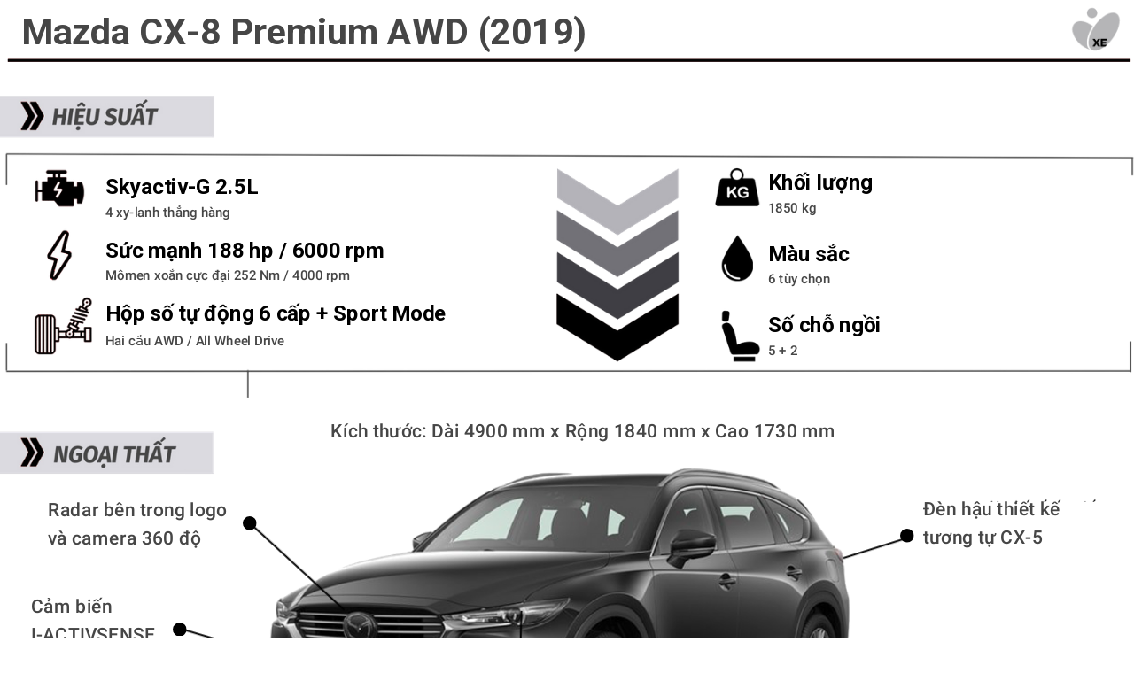

--- FILE ---
content_type: text/html; charset=utf-8
request_url: https://e.infogr.am/cx8-1h0r6rdodjrl2ek?parent_url=https%3A%2F%2Ftinhte.vn%2Fthread%2Ftren-tay-mazda-cx-8-premium-awd-2019.3019436%2F&src=embed
body_size: 20096
content:
<!DOCTYPE HTML>
<html lang="en">
<head>
    <meta charset="utf-8">
    <meta http-equiv="X-UA-Compatible" content="IE=edge, Chrome=1"/>
    <meta http-equiv="x-dns-prefetch-control" content="on">
    <meta name="viewport" content="width=device-width, initial-scale=1" />
    <title>CX8 - Infogram</title>
    <link rel="dns-prefetch" href="https://cdn.jifo.co">
<link rel="preconnect" href="https://cdn.jifo.co" />

    <link rel="preload" href="/api/stylesheets/215" as="style">
    <link rel="preload" as="script" href="https://cdn.jifo.co/js/dist/bundle_vendor-f95bb7bd9b764217df5f-1-webpack.js" crossorigin="anonymous"/>
    <link rel="preload" as="script" href="https://cdn.jifo.co/js/dist/embed_flex_viewer-8570c8136ad45ba50451-1-webpack.js" crossorigin="anonymous"/>
    <link rel="stylesheet"href="https://cdn.jifo.co/css/dist/cebefb1b2b9384b3.css">
    <link rel="icon" href="https://cdn.jifo.co/js/dist/6306bc3983ca5663eccfb7dc5c99eb14.ico" type="image/x-icon">
    <link rel="canonical" href="https://infogram.com/cx8-1h0r6rdodjrl2ek">
<style>.chart *{line-height:normal}.moveable{margin-bottom:30px!important}.capture-mode .moveable_w:last-child .moveable:last-child,.download-mode .moveable_w:last-child .moveable:last-child,.embed-mode .moveable_w:last-child .moveable:last-child,.web-mode .moveable_w:last-child .moveable:last-child{margin-bottom:0!important}.ig-separator{margin-bottom:0!important;margin-top:-30px;padding-bottom:30px;padding-top:30px}.video{padding-bottom:75%;height:0}.video iframe{border:0;width:100%;height:100%;position:absolute;top:0;left:0}.ig-items{margin:30px;padding-top:0}svg .igc-pie-center-text .igc-pie-center-text-node{font-family:'PT Sans Narrow','Arial Narrow';font-size:24px;fill:#626262;font-weight:400;font-style:normal}svg .igc-wc-node{cursor:default}.igc-treemap-node-text-name{font-family:Roboto,sans-serif;font-weight:400}.igc-treemap-node-text-value{font-family:Roboto,sans-serif}svg .igc-pie-center-text .igc-pie-center-text-node{font-family:Roboto Medium,sans-serif;font-weight:400;fill:#464646;font-size:19px}.igc-sheet{margin-bottom:15px}.igc-sheets{margin-bottom:15px}.igc-sheets .igc-sheet .igc-sheet-label,.igc-sheets .igc-sheet.active .igc-sheet-label,.igc-sheets .igc-sheet:hover .igc-sheet-label{color:#464646;margin-left:5px;font:400 13px Roboto Medium,sans-serif}.igc-sheets .igc-sheet.active .igc-sheet-label,.igc-sheets .igc-sheet:hover .igc-sheet-label{color:rgba(70,70,70,.7)}.igc-sheets .igc-sheet .igc-sheet-ico,.igc-sheets .igc-sheet:hover .igc-sheet-ico{background:rgba(167,167,167,.3);border-color:#464646;transition:.2s}.igc-sheets .igc-sheet:hover .igc-sheet-ico{background:#a7a7a7}.igc-sheets .igc-sheet.active .igc-sheet-ico{background:#464646}.igc-sheets .igc-sheet.active .igc-sheet-ico::after,.igc-sheets .igc-sheet:hover .igc-sheet-ico::after{height:6px;width:6px;left:6px;top:6px;background:#fff}.igc-textual-figure{font:400 29px Roboto Medium,sans-serif}.igc-textual-fact{color:#464646;line-height:18px;font:400 15px Roboto Medium,sans-serif}.igc-textual-figure .innertext{line-height:30px}.igc-textual-fact .innertext{line-height:19px}.igc-textual-icon{padding-right:30px;padding-top:7px}.igc-table .igc-table-cell{font:400 13px Roboto Medium,sans-serif}.igc-table .igc-table-header{font:400 13px Roboto Medium,sans-serif;padding-left:9px}.ig-container{background:#fff}.headline{font-weight:400;font-size:39px;font-family:Roboto;color:#464646;text-align:left;line-height:40px;border-bottom:5px solid #e8e8e8;padding-bottom:10px}.chart-title{font:400 29px Roboto,sans-serif;color:#464646;text-align:left;line-height:35px}.bodytext{font:400 normal 15px Roboto Medium,sans-serif;text-align:left;text-align:justify;color:#464646;line-height:25px}.quote{font:400 29px Roboto,sans-serif;color:#464646;line-height:35px;text-align:left;background:url(https://cdn.jifo.co/i/templates/215/quote.svg) left top no-repeat;background-size:50px;padding-left:80px;min-height:40px}.shrink .quote{padding-top:50px;padding-left:0}.quotetitle{font:400 italic 15px Roboto Medium,sans-serif;color:#464646;margin-top:5px;line-height:25px}.tt_tooltip{color:#fff;font:400 normal 13px Roboto Medium,sans-serif}.igc-legend-entry{margin-top:15px}.igc-legend{padding-top:10px;padding-bottom:0}.footer-bottom{padding-top:15px;overflow:hidden;padding-bottom:15px}.ig-logo{margin-top:0}.ig-separator-line{background:rgba(70,70,70,.5)}.heatmap-legend{background:rgba(255,255,255,.7)}.heatmap-label,.heatmap-legend-item{color:#464646;font-size:13px;font-weight:400;font-family:Roboto,sans-serif}.igc-graph-pie-piece{stroke:rgb(255,255,255)}.tt_tooltip .tt_value{font-weight:400}.tt_tooltip .tt_body{background:#333}.tt_tooltip .tt_left{border-right:8px solid #333}.tt_tooltip .tt_right{border-left:8px solid #333}.igc-tabs .igc-tab-active{background:#fff}.igc-tabs .igc-tab .igc-tab-content,.igc-tabs .igc-tab.icon-down:after{font-family:Roboto Medium,sans-serif;color:#464646;font-weight:400}.igc-tab-switcher,.igc-tabs .igc-tab{color:#464646}.igc-tabs.igc-tabs-dropdown .igc-tab-name{font-family:Roboto,sans-serif;color:#464646}.captiontext{font-family:Roboto Medium,sans-serif;color:#464646;font-weight:400}.captiontext .innertext{line-height:1.5}.igc-table-search{color:#666;font-size:13px;font-weight:400;font-family:Roboto Medium,sans-serif}#footer{margin-left:30px;margin-right:30px}.bodytext .innertext a,.bodytext .innertext a:visited{color:#00e}</style>


    
    <script async src="https://s.infogram.com/t.js?v3" data-report-open data-infogram-track-id="1h0r6rdodjrl2ek" data-tag="embed"
            data-track-url="https://s.infogram.com/t2"></script>
    

    <style>
        

        @keyframes infogram-loader {
            100% {
                transform: rotate(360deg);
                -webkit-transform: rotate(360deg);
                -moz-transform: rotate(360deg);
            }
        }
        #embed-loader {
            min-width: 120px;
            min-height: 120px;
        }
        #embed-loader i {
            display: block;
            width: 40px;
            height: 40px;
            margin: 40px auto;
            padding: 0;
            border: 5px solid;
            border-top-color: transparent;
            border-left-color: transparent;
            border-radius: 50%;
            color: #A6A6A6;
            animation: infogram-loader 0.9s linear infinite;
            -webkit-animation: infogram-loader 0.9s linear infinite;
            -moz-animation: infogram-loader 0.9s linear infinite;
        }
    </style>
</head>

<body data-window-graphicID="d74c654e-e65b-46f3-99cc-47d57767c6cc" data-window-stylesheet="215"
      data-window-__viewMode="embed" data-fonts="" data-fullscreen="off" data-aside="on"
      data-user-status="anonymous" data-password-protected="false"
      data-user-id="false" >
<div id="dialog-container"></div>
<div id="tooltip-container"></div>
<div id="middle">
    <div id="embed-loader"><i></i></div>
</div>

<script>window.infographicData={"id":123973272,"type":1,"block_id":"d74c654e-e65b-46f3-99cc-47d57767c6cc","theme_id":215,"user_id":507016,"team_user_id":null,"path":"e72e15b6-1bbf-4bea-a7d0-1ef18fd79f50","title":"CX8","description":"","tags":"","public":true,"publicAccess":true,"private_link_enabled":0,"thumb":"https:\u002F\u002Finfogram-thumbs-200.s3-eu-west-1.amazonaws.com\u002Fd74c654e-e65b-46f3-99cc-47d57767c6cc.jpg","previewImageUrl":"https:\u002F\u002Finfogram.io\u002Fp\u002F3d334c2047ebca61c9f7f8f7a859dcc7.png","width":550,"copyright":"","properties":{"tabs":true,"zeropaddingembed":true,"publishType":0,"flexTemplateId":"ac3efb36-1ee5-447d-aa88-abb6c5c56d43","type":"infographic_freeLayout","footerSettings":{"customLinkOption":"text","hasCustomLink":false},"transparent":false,"rtl":false,"language":"en","export_settings":{"showGrid":true,"showValues":true},"whitelabel":false,"noTracking":false,"decimal_separator":".,","grouping_symbol":"none","embed_button":"enabled","title_link":"infogram","custom_logo":"infogram","custom_link_url":"","logoName":"Infogram logo","showChartsOnScroll":true},"elements":{"content":{"allowFullscreen":true,"allowToShare":true,"content":{"blockOrder":["ecb6c8f2-75e1-4a0f-aae4-87ebb7d0958b"],"blocks":{"ecb6c8f2-75e1-4a0f-aae4-87ebb7d0958b":{"design":{"header":{"text":""},"hideFooter":false},"entities":["ce778f97-f8b5-4034-8363-90595f4cdf19","bc168045-11bb-4002-aa33-2a336b6eda7e","47814a73-7bae-4187-be9a-7b922878bfaa","1c21da7b-17f9-4d4b-9747-99bff93a344a","12ecaf59-5dc1-46cf-9288-6f3ebc3aab5e","7ae7b219-7995-4a90-989f-4fa1aa78e7bd","c2afc675-e013-4d7f-9f3b-1952fa23528c","72c8bf22-0f7a-40b7-aba0-8045bb37c700","3435210f-8524-4371-98f2-2ed94af6169c","69b290ce-1cf4-44ee-9b40-daef67c014d6","c813ef8a-49ae-4538-82fe-ed853caf4714","c192357e-50ac-48c5-bf89-9b3ee2159145","20a10347-a243-4b28-9d37-d28ec672548e","1f115496-4f94-4152-9371-76475a01e19a","98e78640-7b80-408e-8891-fff9b626e2a0","2e7dded3-c43e-4f94-bda2-e4f05650ec98","cb396cfb-9a78-4932-9ba7-4d4ec3b3c9f8","ba1745da-eafd-4357-ab7d-644de98b5982","a2cb5b98-aaed-48ad-8303-15925d2be65e","ac29dcb1-9822-4b5a-90e2-54def3782dcd","60503db7-c8ff-4f54-879d-c0f991abc6f8","b8aaff81-35be-4d07-98b1-7596de52f7e9","350feab5-a8b4-4273-82d8-f653102a26b6","6aaff244-64ad-4a84-8ef1-4b66f521b5fc","641c2932-aeb0-469c-a603-41278ddbdea7","3f6d8f0c-3619-4bd5-b9fc-921b46420223","b65aacb7-142c-49c1-bb8d-df17abc52c90","487b96d2-7a46-4bd9-bc72-210ddbfee93b","fe3f65e4-7072-4df0-ac20-832734e9ac48","bc47ad57-e62d-4044-93a6-90b135f496e0","290c3cb2-d5c0-446f-b2bd-f6f28f776456","9d9c24a9-c84d-4ddc-8c3e-1b9905a49213","bdb4b145-0d4e-43f8-849d-fc34424e5ea9","f8a1460e-ffb5-4e35-959b-00c2aaf3e297","8e133c7a-75ad-49ee-881f-9d8c59f6fc76","931932ae-f980-41c1-a5ba-07a565f9c08d","3fb2161d-c774-4c62-8504-828d2dfd9ba5","6eb48591-f89f-459c-8697-521baf3ba4e9","5c28c1bc-3768-498b-9779-63f4e35a49a6","2b7f4b4d-db23-4035-a804-ae6bae40f330"]}},"entities":{"12ecaf59-5dc1-46cf-9288-6f3ebc3aab5e":{"filters":{},"height":54,"left":180,"lockAspectRatio":false,"locked":false,"maxHeight":10000,"maxWidth":10000,"minHeight":1,"minWidth":1,"props":{"content":{"blocks":[{"data":{"ig:fontFamily":"{{fontFamily}}"},"depth":0,"entityRanges":[],"inlineStyleRanges":[{"length":33,"offset":0,"style":"ig:lineHeight:{{lineHeight}}"},{"length":33,"offset":0,"style":"ig:letterSpacing:{{letterSpacing|0px}}"},{"length":33,"offset":0,"style":"BOLD"},{"length":33,"offset":0,"style":"ig:fontSize:37.26865671641791px"},{"length":33,"offset":0,"style":"ig:color:{{colors.#000000}}"},{"length":33,"offset":0,"style":"ig:fontFamily:{{fontFamily}}"}],"key":"5ro4i","text":"Hộp số tự động 6 cấp + Sport Mode","type":"unstyled"}],"entityMap":{}},"contentHTML":"\u003Cdiv class=\"DraftEditor-root\"\u003E\u003Cdiv class=\"DraftEditor-editorContainer\"\u003E\u003Cdiv class=\"public-DraftEditor-content\" contenteditable=\"false\" spellcheck=\"false\" style=\"outline:none;user-select:text;-webkit-user-select:text;white-space:pre-wrap;word-wrap:break-word\"\u003E\u003Cdiv data-contents=\"true\"\u003E\u003Cdiv class=\"\" data-block=\"true\" data-editor=\"ig_static\" data-offset-key=\"5ro4i-0-0\"\u003E\u003Cdiv data-offset-key=\"5ro4i-0-0\" class=\"public-DraftStyleDefault-block public-DraftStyleDefault-ltr\"\u003E\u003Cspan data-offset-key=\"5ro4i-0-0\" style=\"font-weight:bold;line-height:55px;letter-spacing:0px;font-size:37.26865671641791px;color:#000000;font-family:&#x27;Roboto&#x27;\"\u003E\u003Cspan data-text=\"true\"\u003EHộp số tự động 6 cấp + Sport Mode\u003C\u002Fspan\u003E\u003C\u002Fspan\u003E\u003C\u002Fdiv\u003E\u003C\u002Fdiv\u003E\u003C\u002Fdiv\u003E\u003C\u002Fdiv\u003E\u003C\u002Fdiv\u003E\u003C\u002Fdiv\u003E","customSizing":true,"opacity":1,"overflow":false,"resetFontKerning":true,"scaleHeight":54,"scaleWidth":1644,"scaleX":1,"scaleY":1,"template":"h2","verticalAlign":"top","autoExpandWidth":0},"top":516,"transform":{"flipHorizontal":false,"flipVertical":false,"rotate":0},"type":"TEXT","width":1648,"hidden":false},"1c21da7b-17f9-4d4b-9747-99bff93a344a":{"filters":{},"height":34,"left":180,"lockAspectRatio":false,"locked":false,"maxHeight":10000,"maxWidth":10000,"minHeight":1,"minWidth":1,"props":{"content":{"blocks":[{"data":{"ig:color":"{{foregroundColor}}","ig:fontFamily":"{{fontFamily}}","ig:fontSize":"23.417910447761194px","ig:letterSpacing":"{{letterSpacing|0px}}","ig:lineHeight":"{{lineHeight}}"},"depth":0,"entityRanges":[],"inlineStyleRanges":[{"length":20,"offset":0,"style":"ig:lineHeight:{{lineHeight}}"},{"length":20,"offset":0,"style":"ig:color:{{foregroundColor}}"},{"length":20,"offset":0,"style":"ig:letterSpacing:{{letterSpacing|0px}}"},{"length":20,"offset":0,"style":"ig:fontSize:23.417910447761194px"},{"length":20,"offset":0,"style":"ig:fontFamily:{{fontFamily}}"}],"key":"92gbt","text":"4 xy-lanh thẳng hàng","type":"unstyled"}],"entityMap":{}},"contentHTML":"\u003Cdiv class=\"DraftEditor-root\"\u003E\u003Cdiv class=\"DraftEditor-editorContainer\"\u003E\u003Cdiv class=\"public-DraftEditor-content\" contenteditable=\"false\" spellcheck=\"false\" style=\"outline:none;user-select:text;-webkit-user-select:text;white-space:pre-wrap;word-wrap:break-word\"\u003E\u003Cdiv data-contents=\"true\"\u003E\u003Cdiv class=\"\" data-block=\"true\" data-editor=\"ig_static\" data-offset-key=\"92gbt-0-0\"\u003E\u003Cdiv data-offset-key=\"92gbt-0-0\" class=\"public-DraftStyleDefault-block public-DraftStyleDefault-ltr\"\u003E\u003Cspan data-offset-key=\"92gbt-0-0\" style=\"line-height:35px;color:#464646;letter-spacing:0px;font-size:23.417910447761194px;font-family:&#x27;Roboto&#x27;\"\u003E\u003Cspan data-text=\"true\"\u003E4 xy-lanh thẳng hàng\u003C\u002Fspan\u003E\u003C\u002Fspan\u003E\u003C\u002Fdiv\u003E\u003C\u002Fdiv\u003E\u003C\u002Fdiv\u003E\u003C\u002Fdiv\u003E\u003C\u002Fdiv\u003E\u003C\u002Fdiv\u003E","customSizing":true,"opacity":1,"overflow":false,"resetFontKerning":true,"scaleHeight":34,"scaleWidth":792,"scaleX":1,"scaleY":1,"template":"body","verticalAlign":"top","autoExpandWidth":0},"top":351,"transform":{"flipHorizontal":false,"flipVertical":false,"rotate":0},"type":"TEXT","width":796,"hidden":false},"1f115496-4f94-4152-9371-76475a01e19a":{"filters":{},"height":34,"left":1327,"lockAspectRatio":false,"locked":false,"maxHeight":10000,"maxWidth":10000,"minHeight":1,"minWidth":1,"props":{"content":{"blocks":[{"data":{"ig:fontFamily":"{{fontFamily}}"},"depth":0,"entityRanges":[],"inlineStyleRanges":[{"length":10,"offset":0,"style":"ig:lineHeight:{{lineHeight}}"},{"length":10,"offset":0,"style":"ig:color:{{foregroundColor}}"},{"length":10,"offset":0,"style":"ig:letterSpacing:{{letterSpacing|0px}}"},{"length":10,"offset":0,"style":"ig:fontSize:23.417910447761194px"},{"length":10,"offset":0,"style":"ig:fontFamily:{{fontFamily}}"}],"key":"92gbt","text":"6 tùy chọn","type":"unstyled"}],"entityMap":{}},"contentHTML":"\u003Cdiv class=\"DraftEditor-root\"\u003E\u003Cdiv class=\"DraftEditor-editorContainer\"\u003E\u003Cdiv class=\"public-DraftEditor-content\" contenteditable=\"false\" spellcheck=\"false\" style=\"outline:none;user-select:text;-webkit-user-select:text;white-space:pre-wrap;word-wrap:break-word\"\u003E\u003Cdiv data-contents=\"true\"\u003E\u003Cdiv class=\"\" data-block=\"true\" data-editor=\"ig_static\" data-offset-key=\"92gbt-0-0\"\u003E\u003Cdiv data-offset-key=\"92gbt-0-0\" class=\"public-DraftStyleDefault-block public-DraftStyleDefault-ltr\"\u003E\u003Cspan data-offset-key=\"92gbt-0-0\" style=\"line-height:35px;color:#464646;letter-spacing:0px;font-size:23.417910447761194px;font-family:&#x27;Roboto&#x27;\"\u003E\u003Cspan data-text=\"true\"\u003E6 tùy chọn\u003C\u002Fspan\u003E\u003C\u002Fspan\u003E\u003C\u002Fdiv\u003E\u003C\u002Fdiv\u003E\u003C\u002Fdiv\u003E\u003C\u002Fdiv\u003E\u003C\u002Fdiv\u003E\u003C\u002Fdiv\u003E","customSizing":true,"opacity":1,"overflow":false,"resetFontKerning":true,"scaleHeight":34,"scaleWidth":792,"scaleX":1,"scaleY":1,"template":"body","verticalAlign":"top","autoExpandWidth":0},"top":467,"transform":{"flipHorizontal":false,"flipVertical":false,"rotate":0},"type":"TEXT","width":796,"hidden":false},"20a10347-a243-4b28-9d37-d28ec672548e":{"filters":{},"height":54,"left":1327,"lockAspectRatio":false,"locked":false,"maxHeight":10000,"maxWidth":10000,"minHeight":1,"minWidth":1,"props":{"content":{"blocks":[{"data":{"ig:fontFamily":"{{fontFamily}}"},"depth":0,"entityRanges":[],"inlineStyleRanges":[{"length":7,"offset":0,"style":"ig:lineHeight:{{lineHeight}}"},{"length":7,"offset":0,"style":"ig:letterSpacing:{{letterSpacing|0px}}"},{"length":7,"offset":0,"style":"BOLD"},{"length":7,"offset":0,"style":"ig:fontSize:37.26865671641791px"},{"length":7,"offset":0,"style":"ig:color:{{colors.#000000}}"},{"length":7,"offset":0,"style":"ig:fontFamily:{{fontFamily}}"}],"key":"5ro4i","text":"Màu sắc","type":"header-two"}],"entityMap":{}},"contentHTML":"\u003Cdiv class=\"DraftEditor-root\"\u003E\u003Cdiv class=\"DraftEditor-editorContainer\"\u003E\u003Cdiv class=\"public-DraftEditor-content\" contenteditable=\"false\" spellcheck=\"false\" style=\"outline:none;user-select:text;-webkit-user-select:text;white-space:pre-wrap;word-wrap:break-word\"\u003E\u003Cdiv data-contents=\"true\"\u003E\u003Ch2 class=\"\" data-block=\"true\" data-editor=\"ig_static\" data-offset-key=\"5ro4i-0-0\"\u003E\u003Cdiv data-offset-key=\"5ro4i-0-0\" class=\"public-DraftStyleDefault-block public-DraftStyleDefault-ltr\"\u003E\u003Cspan data-offset-key=\"5ro4i-0-0\" style=\"font-weight:bold;line-height:55px;letter-spacing:0px;font-size:37.26865671641791px;color:#000000;font-family:&#x27;Roboto&#x27;\"\u003E\u003Cspan data-text=\"true\"\u003EMàu sắc\u003C\u002Fspan\u003E\u003C\u002Fspan\u003E\u003C\u002Fdiv\u003E\u003C\u002Fh2\u003E\u003C\u002Fdiv\u003E\u003C\u002Fdiv\u003E\u003C\u002Fdiv\u003E\u003C\u002Fdiv\u003E","customSizing":true,"opacity":1,"overflow":false,"resetFontKerning":true,"scaleHeight":54,"scaleWidth":1644,"scaleX":1,"scaleY":1,"template":"h2","verticalAlign":"top","autoExpandWidth":0},"top":412,"transform":{"flipHorizontal":false,"flipVertical":false,"rotate":0},"type":"TEXT","width":1648,"hidden":false},"290c3cb2-d5c0-446f-b2bd-f6f28f776456":{"filters":{},"height":96,"left":80,"lockAspectRatio":false,"locked":false,"maxHeight":10000,"maxWidth":10000,"minHeight":1,"minWidth":1,"props":{"content":{"blocks":[{"data":{"ig:color":"{{foregroundColor}}","ig:fontFamily":"{{fontFamily}}","ig:fontSize":"32.992537313432834px","ig:letterSpacing":"{{letterSpacing|0px}}","ig:lineHeight":"{{lineHeight}}"},"depth":0,"entityRanges":[],"inlineStyleRanges":[{"length":37,"offset":0,"style":"ig:lineHeight:{{lineHeight}}"},{"length":37,"offset":0,"style":"ig:color:{{foregroundColor}}"},{"length":37,"offset":0,"style":"ig:letterSpacing:{{letterSpacing|0px}}"},{"length":37,"offset":0,"style":"ig:fontSize:32.992537313432834px"},{"length":37,"offset":0,"style":"ig:fontFamily:{{fontFamily}}"}],"key":"234k0","text":"Radar bên trong logo và camera 360 độ","type":"unstyled"}],"entityMap":{}},"contentHTML":"\u003Cdiv class=\"DraftEditor-root\"\u003E\u003Cdiv class=\"DraftEditor-editorContainer\"\u003E\u003Cdiv class=\"public-DraftEditor-content\" contenteditable=\"false\" spellcheck=\"false\" style=\"outline:none;user-select:text;-webkit-user-select:text;white-space:pre-wrap;word-wrap:break-word\"\u003E\u003Cdiv data-contents=\"true\"\u003E\u003Cdiv class=\"\" data-block=\"true\" data-editor=\"ig_static\" data-offset-key=\"234k0-0-0\"\u003E\u003Cdiv data-offset-key=\"234k0-0-0\" class=\"public-DraftStyleDefault-block public-DraftStyleDefault-ltr\"\u003E\u003Cspan data-offset-key=\"234k0-0-0\" style=\"line-height:49px;color:#464646;letter-spacing:0px;font-size:32.992537313432834px;font-family:&#x27;Roboto&#x27;\"\u003E\u003Cspan data-text=\"true\"\u003ERadar bên trong logo và camera 360 độ\u003C\u002Fspan\u003E\u003C\u002Fspan\u003E\u003C\u002Fdiv\u003E\u003C\u002Fdiv\u003E\u003C\u002Fdiv\u003E\u003C\u002Fdiv\u003E\u003C\u002Fdiv\u003E\u003C\u002Fdiv\u003E","customSizing":true,"opacity":1,"overflow":false,"resetFontKerning":true,"scaleHeight":96,"scaleWidth":350,"scaleX":1,"scaleY":1,"template":"caption","verticalAlign":"top","autoExpandWidth":0},"top":859,"transform":{"flipHorizontal":false,"flipVertical":false,"rotate":0},"type":"TEXT","width":354,"hidden":false},"2b7f4b4d-db23-4035-a804-ae6bae40f330":{"filters":{},"height":478.5,"left":1361,"lockAspectRatio":false,"locked":false,"maxHeight":10000,"maxWidth":10000,"minHeight":1,"minWidth":1,"props":{"content":{"blocks":[{"data":{"ig:color":"{{foregroundColor}}","ig:fontFamily":"Roboto","ig:fontSize":"40.426167037154656px","ig:letterSpacing":"{{letterSpacing|0px}}","ig:lineHeight":"{{lineHeight}}"},"depth":0,"entityRanges":[],"inlineStyleRanges":[{"length":13,"offset":0,"style":"ig:lineHeight:{{lineHeight}}"},{"length":13,"offset":0,"style":"ig:color:{{foregroundColor}}"},{"length":13,"offset":0,"style":"ig:letterSpacing:{{letterSpacing|0px}}"},{"length":13,"offset":0,"style":"ig:fontSize:40.426167037154656px"},{"length":13,"offset":0,"style":"ig:fontFamily:Roboto"}],"key":"234k0","text":"Ghế da Nappa ","type":"unordered-list-item"},{"data":{"ig:color":"{{foregroundColor}}","ig:fontFamily":"Roboto","ig:fontSize":"40.426167037154656px","ig:letterSpacing":"{{letterSpacing|0px}}","ig:lineHeight":"{{lineHeight}}"},"depth":0,"entityRanges":[],"inlineStyleRanges":[{"length":23,"offset":0,"style":"ig:lineHeight:{{lineHeight}}"},{"length":23,"offset":0,"style":"ig:color:{{foregroundColor}}"},{"length":23,"offset":0,"style":"ig:letterSpacing:{{letterSpacing|0px}}"},{"length":23,"offset":0,"style":"ig:fontSize:40.426167037154656px"},{"length":23,"offset":0,"style":"ig:fontFamily:Roboto"}],"key":"fgarh","text":"Trang trí Gỗ cây Ayous","type":"unordered-list-item"},{"data":{"ig:color":"{{foregroundColor}}","ig:fontFamily":"Roboto","ig:fontSize":"40.426167037154656px","ig:letterSpacing":"{{letterSpacing|0px}}","ig:lineHeight":"{{lineHeight}}"},"depth":0,"entityRanges":[],"inlineStyleRanges":[{"length":15,"offset":0,"style":"ig:lineHeight:{{lineHeight}}"},{"length":15,"offset":0,"style":"ig:color:{{foregroundColor}}"},{"length":15,"offset":0,"style":"ig:letterSpacing:{{letterSpacing|0px}}"},{"length":15,"offset":0,"style":"ig:fontSize:40.426167037154656px"},{"length":15,"offset":0,"style":"ig:fontFamily:Roboto"}],"key":"5brtp","text":"Đèn nội thất ","type":"unordered-list-item"},{"data":{"ig:color":"{{foregroundColor}}","ig:fontFamily":"Roboto","ig:fontSize":"40.426167037154656px","ig:letterSpacing":"{{letterSpacing|0px}}","ig:lineHeight":"{{lineHeight}}"},"depth":0,"entityRanges":[],"inlineStyleRanges":[{"length":30,"offset":0,"style":"ig:lineHeight:{{lineHeight}}"},{"length":30,"offset":0,"style":"ig:color:{{foregroundColor}}"},{"length":30,"offset":0,"style":"ig:letterSpacing:{{letterSpacing|0px}}"},{"length":30,"offset":0,"style":"ig:fontSize:40.426167037154656px"},{"length":30,"offset":0,"style":"ig:fontFamily:Roboto"}],"key":"3mcr9","text":"Hàng ghế trước chỉnh điện","type":"unordered-list-item"},{"data":{"ig:color":"{{foregroundColor}}","ig:fontFamily":"Roboto","ig:fontSize":"40.426167037154656px","ig:letterSpacing":"{{letterSpacing|0px}}","ig:lineHeight":"{{lineHeight}}"},"depth":0,"entityRanges":[],"inlineStyleRanges":[{"length":38,"offset":0,"style":"ig:lineHeight:{{lineHeight}}"},{"length":38,"offset":0,"style":"ig:color:{{foregroundColor}}"},{"length":38,"offset":0,"style":"ig:letterSpacing:{{letterSpacing|0px}}"},{"length":38,"offset":0,"style":"ig:fontSize:40.426167037154656px"},{"length":38,"offset":0,"style":"ig:fontFamily:Roboto"}],"key":"79tfv","text":"Chức năng làm ấm hàng ghế trước ","type":"unordered-list-item"},{"data":{"ig:color":"{{foregroundColor}}","ig:fontFamily":"Roboto","ig:fontSize":"40.426167037154656px","ig:letterSpacing":"{{letterSpacing|0px}}","ig:lineHeight":"{{lineHeight}}"},"depth":0,"entityRanges":[],"inlineStyleRanges":[{"length":34,"offset":0,"style":"ig:lineHeight:{{lineHeight}}"},{"length":34,"offset":0,"style":"ig:color:{{foregroundColor}}"},{"length":34,"offset":0,"style":"ig:letterSpacing:{{letterSpacing|0px}}"},{"length":34,"offset":0,"style":"ig:fontSize:40.426167037154656px"},{"length":34,"offset":0,"style":"ig:fontFamily:Roboto"}],"key":"519sc","text":"Chức năng nhớ vị trí ghế lái ","type":"unordered-list-item"},{"data":{"ig:color":"{{foregroundColor}}","ig:fontFamily":"Roboto","ig:fontSize":"40.426167037154656px","ig:letterSpacing":"{{letterSpacing|0px}}","ig:lineHeight":"{{lineHeight}}"},"depth":0,"entityRanges":[],"inlineStyleRanges":[{"length":34,"offset":0,"style":"ig:lineHeight:{{lineHeight}}"},{"length":34,"offset":0,"style":"ig:color:{{foregroundColor}}"},{"length":34,"offset":0,"style":"ig:letterSpacing:{{letterSpacing|0px}}"},{"length":34,"offset":0,"style":"ig:fontSize:40.426167037154656px"},{"length":34,"offset":0,"style":"ig:fontFamily:Roboto"}],"key":"2jehh","text":"Chức năng làm ấm hàng ghế sau ","type":"unordered-list-item"},{"data":{"ig:color":"{{foregroundColor}}","ig:fontFamily":"Roboto","ig:fontSize":"40.426167037154656px","ig:letterSpacing":"{{letterSpacing|0px}}","ig:lineHeight":"{{lineHeight}}"},"depth":0,"entityRanges":[],"inlineStyleRanges":[{"length":38,"offset":0,"style":"ig:lineHeight:{{lineHeight}}"},{"length":38,"offset":0,"style":"ig:color:{{foregroundColor}}"},{"length":38,"offset":0,"style":"ig:letterSpacing:{{letterSpacing|0px}}"},{"length":38,"offset":0,"style":"ig:fontSize:40.426167037154656px"},{"length":38,"offset":0,"style":"ig:fontFamily:Roboto"}],"key":"bs315","text":"Tựa tay ghế sau tích hợp cổng USB ","type":"unordered-list-item"},{"data":{"ig:color":"{{foregroundColor}}","ig:fontFamily":"Roboto","ig:fontSize":"40.426167037154656px","ig:letterSpacing":"{{letterSpacing|0px}}","ig:lineHeight":"{{lineHeight}}"},"depth":0,"entityRanges":[],"inlineStyleRanges":[{"length":41,"offset":0,"style":"ig:lineHeight:{{lineHeight}}"},{"length":41,"offset":0,"style":"ig:color:{{foregroundColor}}"},{"length":41,"offset":0,"style":"ig:letterSpacing:{{letterSpacing|0px}}"},{"length":41,"offset":0,"style":"ig:fontSize:40.426167037154656px"},{"length":41,"offset":0,"style":"ig:fontFamily:Roboto"}],"key":"ari1l","text":"Hàng ghế thứ hai trượt và ngả lưng ","type":"unordered-list-item"},{"data":{"ig:color":"{{foregroundColor}}","ig:fontFamily":"Roboto","ig:fontSize":"40.426167037154656px","ig:letterSpacing":"{{letterSpacing|0px}}","ig:lineHeight":"{{lineHeight}}"},"depth":0,"entityRanges":[],"inlineStyleRanges":[{"length":43,"offset":0,"style":"ig:lineHeight:{{lineHeight}}"},{"length":43,"offset":0,"style":"ig:color:{{foregroundColor}}"},{"length":43,"offset":0,"style":"ig:letterSpacing:{{letterSpacing|0px}}"},{"length":43,"offset":0,"style":"ig:fontSize:40.426167037154656px"},{"length":43,"offset":0,"style":"ig:fontFamily:Roboto"}],"key":"4dvjn","text":"Hàng ghế thứ hai gập theo tỉ lệ 60:40 ","type":"unordered-list-item"},{"data":{"ig:color":"{{foregroundColor}}","ig:fontFamily":"Roboto","ig:fontSize":"40.426167037154656px","ig:letterSpacing":"{{letterSpacing|0px}}","ig:lineHeight":"{{lineHeight}}"},"depth":0,"entityRanges":[],"inlineStyleRanges":[{"length":43,"offset":0,"style":"ig:lineHeight:{{lineHeight}}"},{"length":43,"offset":0,"style":"ig:color:{{foregroundColor}}"},{"length":43,"offset":0,"style":"ig:letterSpacing:{{letterSpacing|0px}}"},{"length":43,"offset":0,"style":"ig:fontSize:40.426167037154656px"},{"length":43,"offset":0,"style":"ig:fontFamily:Roboto"}],"key":"93bn7","text":"Hàng ghế thứ ba gập phẳng tỉ lệ 50:50","type":"unordered-list-item"}],"entityMap":{}},"contentHTML":"\u003Cdiv class=\"DraftEditor-root\"\u003E\u003Cdiv class=\"DraftEditor-editorContainer\"\u003E\u003Cdiv class=\"public-DraftEditor-content\" contenteditable=\"false\" spellcheck=\"false\" style=\"outline:none;user-select:text;-webkit-user-select:text;white-space:pre-wrap;word-wrap:break-word\"\u003E\u003Cdiv data-contents=\"true\"\u003E\u003Cul data-offset-key=\"234k0-0-0\"\u003E\u003Cli class=\"__ig-listItem\" data-block=\"true\" data-editor=\"ig_static\" data-offset-key=\"234k0-0-0\"\u003E\u003Cspan class=\"__ig-listBullet icon-bullet\" style=\"color:#464646;font-family:Roboto;font-size:40.426167037154656px;letter-spacing:0px;line-height:1.5\"\u003E\u003C\u002Fspan\u003E\u003Cdiv class=\"__ig-listItemContents\"\u003E\u003Cdiv data-offset-key=\"234k0-0-0\" class=\"public-DraftStyleDefault-block public-DraftStyleDefault-ltr\"\u003E\u003Cspan data-offset-key=\"234k0-0-0\" style=\"line-height:60px;color:#464646;letter-spacing:0px;font-size:40.426167037154656px;font-family:&#x27;Roboto&#x27;\"\u003E\u003Cspan data-text=\"true\"\u003EGhế da Nappa \u003C\u002Fspan\u003E\u003C\u002Fspan\u003E\u003C\u002Fdiv\u003E\u003C\u002Fdiv\u003E\u003C\u002Fli\u003E\u003Cli class=\"__ig-listItem\" data-block=\"true\" data-editor=\"ig_static\" data-offset-key=\"fgarh-0-0\"\u003E\u003Cspan class=\"__ig-listBullet icon-bullet\" style=\"color:#464646;font-family:Roboto;font-size:40.426167037154656px;letter-spacing:0px;line-height:1.5\"\u003E\u003C\u002Fspan\u003E\u003Cdiv class=\"__ig-listItemContents\"\u003E\u003Cdiv data-offset-key=\"fgarh-0-0\" class=\"public-DraftStyleDefault-block public-DraftStyleDefault-ltr\"\u003E\u003Cspan data-offset-key=\"fgarh-0-0\" style=\"line-height:60px;color:#464646;letter-spacing:0px;font-size:40.426167037154656px;font-family:&#x27;Roboto&#x27;\"\u003E\u003Cspan data-text=\"true\"\u003ETrang trí Gỗ cây Ayous\u003C\u002Fspan\u003E\u003C\u002Fspan\u003E\u003C\u002Fdiv\u003E\u003C\u002Fdiv\u003E\u003C\u002Fli\u003E\u003Cli class=\"__ig-listItem\" data-block=\"true\" data-editor=\"ig_static\" data-offset-key=\"5brtp-0-0\"\u003E\u003Cspan class=\"__ig-listBullet icon-bullet\" style=\"color:#464646;font-family:Roboto;font-size:40.426167037154656px;letter-spacing:0px;line-height:1.5\"\u003E\u003C\u002Fspan\u003E\u003Cdiv class=\"__ig-listItemContents\"\u003E\u003Cdiv data-offset-key=\"5brtp-0-0\" class=\"public-DraftStyleDefault-block public-DraftStyleDefault-ltr\"\u003E\u003Cspan data-offset-key=\"5brtp-0-0\" style=\"line-height:60px;color:#464646;letter-spacing:0px;font-size:40.426167037154656px;font-family:&#x27;Roboto&#x27;\"\u003E\u003Cspan data-text=\"true\"\u003EĐèn nội thất \u003C\u002Fspan\u003E\u003C\u002Fspan\u003E\u003C\u002Fdiv\u003E\u003C\u002Fdiv\u003E\u003C\u002Fli\u003E\u003Cli class=\"__ig-listItem\" data-block=\"true\" data-editor=\"ig_static\" data-offset-key=\"3mcr9-0-0\"\u003E\u003Cspan class=\"__ig-listBullet icon-bullet\" style=\"color:#464646;font-family:Roboto;font-size:40.426167037154656px;letter-spacing:0px;line-height:1.5\"\u003E\u003C\u002Fspan\u003E\u003Cdiv class=\"__ig-listItemContents\"\u003E\u003Cdiv data-offset-key=\"3mcr9-0-0\" class=\"public-DraftStyleDefault-block public-DraftStyleDefault-ltr\"\u003E\u003Cspan data-offset-key=\"3mcr9-0-0\" style=\"line-height:60px;color:#464646;letter-spacing:0px;font-size:40.426167037154656px;font-family:&#x27;Roboto&#x27;\"\u003E\u003Cspan data-text=\"true\"\u003EHàng ghế trước chỉnh điện\u003C\u002Fspan\u003E\u003C\u002Fspan\u003E\u003C\u002Fdiv\u003E\u003C\u002Fdiv\u003E\u003C\u002Fli\u003E\u003Cli class=\"__ig-listItem\" data-block=\"true\" data-editor=\"ig_static\" data-offset-key=\"79tfv-0-0\"\u003E\u003Cspan class=\"__ig-listBullet icon-bullet\" style=\"color:#464646;font-family:Roboto;font-size:40.426167037154656px;letter-spacing:0px;line-height:1.5\"\u003E\u003C\u002Fspan\u003E\u003Cdiv class=\"__ig-listItemContents\"\u003E\u003Cdiv data-offset-key=\"79tfv-0-0\" class=\"public-DraftStyleDefault-block public-DraftStyleDefault-ltr\"\u003E\u003Cspan data-offset-key=\"79tfv-0-0\" style=\"line-height:60px;color:#464646;letter-spacing:0px;font-size:40.426167037154656px;font-family:&#x27;Roboto&#x27;\"\u003E\u003Cspan data-text=\"true\"\u003EChức năng làm ấm hàng ghế trước \u003C\u002Fspan\u003E\u003C\u002Fspan\u003E\u003C\u002Fdiv\u003E\u003C\u002Fdiv\u003E\u003C\u002Fli\u003E\u003Cli class=\"__ig-listItem\" data-block=\"true\" data-editor=\"ig_static\" data-offset-key=\"519sc-0-0\"\u003E\u003Cspan class=\"__ig-listBullet icon-bullet\" style=\"color:#464646;font-family:Roboto;font-size:40.426167037154656px;letter-spacing:0px;line-height:1.5\"\u003E\u003C\u002Fspan\u003E\u003Cdiv class=\"__ig-listItemContents\"\u003E\u003Cdiv data-offset-key=\"519sc-0-0\" class=\"public-DraftStyleDefault-block public-DraftStyleDefault-ltr\"\u003E\u003Cspan data-offset-key=\"519sc-0-0\" style=\"line-height:60px;color:#464646;letter-spacing:0px;font-size:40.426167037154656px;font-family:&#x27;Roboto&#x27;\"\u003E\u003Cspan data-text=\"true\"\u003EChức năng nhớ vị trí ghế lái \u003C\u002Fspan\u003E\u003C\u002Fspan\u003E\u003C\u002Fdiv\u003E\u003C\u002Fdiv\u003E\u003C\u002Fli\u003E\u003Cli class=\"__ig-listItem\" data-block=\"true\" data-editor=\"ig_static\" data-offset-key=\"2jehh-0-0\"\u003E\u003Cspan class=\"__ig-listBullet icon-bullet\" style=\"color:#464646;font-family:Roboto;font-size:40.426167037154656px;letter-spacing:0px;line-height:1.5\"\u003E\u003C\u002Fspan\u003E\u003Cdiv class=\"__ig-listItemContents\"\u003E\u003Cdiv data-offset-key=\"2jehh-0-0\" class=\"public-DraftStyleDefault-block public-DraftStyleDefault-ltr\"\u003E\u003Cspan data-offset-key=\"2jehh-0-0\" style=\"line-height:60px;color:#464646;letter-spacing:0px;font-size:40.426167037154656px;font-family:&#x27;Roboto&#x27;\"\u003E\u003Cspan data-text=\"true\"\u003EChức năng làm ấm hàng ghế sau \u003C\u002Fspan\u003E\u003C\u002Fspan\u003E\u003C\u002Fdiv\u003E\u003C\u002Fdiv\u003E\u003C\u002Fli\u003E\u003Cli class=\"__ig-listItem\" data-block=\"true\" data-editor=\"ig_static\" data-offset-key=\"bs315-0-0\"\u003E\u003Cspan class=\"__ig-listBullet icon-bullet\" style=\"color:#464646;font-family:Roboto;font-size:40.426167037154656px;letter-spacing:0px;line-height:1.5\"\u003E\u003C\u002Fspan\u003E\u003Cdiv class=\"__ig-listItemContents\"\u003E\u003Cdiv data-offset-key=\"bs315-0-0\" class=\"public-DraftStyleDefault-block public-DraftStyleDefault-ltr\"\u003E\u003Cspan data-offset-key=\"bs315-0-0\" style=\"line-height:60px;color:#464646;letter-spacing:0px;font-size:40.426167037154656px;font-family:&#x27;Roboto&#x27;\"\u003E\u003Cspan data-text=\"true\"\u003ETựa tay ghế sau tích hợp cổng USB \u003C\u002Fspan\u003E\u003C\u002Fspan\u003E\u003C\u002Fdiv\u003E\u003C\u002Fdiv\u003E\u003C\u002Fli\u003E\u003Cli class=\"__ig-listItem\" data-block=\"true\" data-editor=\"ig_static\" data-offset-key=\"ari1l-0-0\"\u003E\u003Cspan class=\"__ig-listBullet icon-bullet\" style=\"color:#464646;font-family:Roboto;font-size:40.426167037154656px;letter-spacing:0px;line-height:1.5\"\u003E\u003C\u002Fspan\u003E\u003Cdiv class=\"__ig-listItemContents\"\u003E\u003Cdiv data-offset-key=\"ari1l-0-0\" class=\"public-DraftStyleDefault-block public-DraftStyleDefault-ltr\"\u003E\u003Cspan data-offset-key=\"ari1l-0-0\" style=\"line-height:60px;color:#464646;letter-spacing:0px;font-size:40.426167037154656px;font-family:&#x27;Roboto&#x27;\"\u003E\u003Cspan data-text=\"true\"\u003EHàng ghế thứ hai trượt và ngả lưng \u003C\u002Fspan\u003E\u003C\u002Fspan\u003E\u003C\u002Fdiv\u003E\u003C\u002Fdiv\u003E\u003C\u002Fli\u003E\u003Cli class=\"__ig-listItem\" data-block=\"true\" data-editor=\"ig_static\" data-offset-key=\"4dvjn-0-0\"\u003E\u003Cspan class=\"__ig-listBullet icon-bullet\" style=\"color:#464646;font-family:Roboto;font-size:40.426167037154656px;letter-spacing:0px;line-height:1.5\"\u003E\u003C\u002Fspan\u003E\u003Cdiv class=\"__ig-listItemContents\"\u003E\u003Cdiv data-offset-key=\"4dvjn-0-0\" class=\"public-DraftStyleDefault-block public-DraftStyleDefault-ltr\"\u003E\u003Cspan data-offset-key=\"4dvjn-0-0\" style=\"line-height:60px;color:#464646;letter-spacing:0px;font-size:40.426167037154656px;font-family:&#x27;Roboto&#x27;\"\u003E\u003Cspan data-text=\"true\"\u003EHàng ghế thứ hai gập theo tỉ lệ 60:40 \u003C\u002Fspan\u003E\u003C\u002Fspan\u003E\u003C\u002Fdiv\u003E\u003C\u002Fdiv\u003E\u003C\u002Fli\u003E\u003Cli class=\"__ig-listItem\" data-block=\"true\" data-editor=\"ig_static\" data-offset-key=\"93bn7-0-0\"\u003E\u003Cspan class=\"__ig-listBullet icon-bullet\" style=\"color:#464646;font-family:Roboto;font-size:40.426167037154656px;letter-spacing:0px;line-height:1.5\"\u003E\u003C\u002Fspan\u003E\u003Cdiv class=\"__ig-listItemContents\"\u003E\u003Cdiv data-offset-key=\"93bn7-0-0\" class=\"public-DraftStyleDefault-block public-DraftStyleDefault-ltr\"\u003E\u003Cspan data-offset-key=\"93bn7-0-0\" style=\"line-height:60px;color:#464646;letter-spacing:0px;font-size:40.426167037154656px;font-family:&#x27;Roboto&#x27;\"\u003E\u003Cspan data-text=\"true\"\u003EHàng ghế thứ ba gập phẳng tỉ lệ 50:50\u003C\u002Fspan\u003E\u003C\u002Fspan\u003E\u003C\u002Fdiv\u003E\u003C\u002Fdiv\u003E\u003C\u002Fli\u003E\u003C\u002Ful\u003E\u003C\u002Fdiv\u003E\u003C\u002Fdiv\u003E\u003C\u002Fdiv\u003E\u003C\u002Fdiv\u003E","customSizing":true,"opacity":1,"overflow":false,"resetFontKerning":true,"scaleHeight":660,"scaleWidth":792,"scaleX":0.7261306532663316,"scaleY":0.725,"template":"caption","verticalAlign":"top","autoExpandWidth":0},"top":1600,"transform":{"flipHorizontal":false,"flipVertical":false,"rotate":0},"type":"TEXT","width":578,"hidden":false},"2e7dded3-c43e-4f94-bda2-e4f05650ec98":{"filters":{},"height":102,"left":1847,"lockAspectRatio":true,"locked":false,"maxHeight":10000,"maxWidth":10000,"minHeight":1,"minWidth":1,"props":{"graphicType":"upload","id":54359382,"opacity":1,"subType":"image","assetId":"3f453668-8a60-4bdb-ae50-cf60b466dc93"},"top":0,"transform":{"flipHorizontal":false,"flipVertical":false,"rotate":0},"type":"IMAGE","width":102,"hidden":false},"3435210f-8524-4371-98f2-2ed94af6169c":{"filters":{},"height":55,"left":1327,"lockAspectRatio":false,"locked":false,"maxHeight":10000,"maxWidth":10000,"minHeight":1,"minWidth":1,"props":{"content":{"blocks":[{"data":{"ig:fontFamily":"{{fontFamily}}"},"depth":0,"entityRanges":[],"inlineStyleRanges":[{"length":10,"offset":0,"style":"ig:lineHeight:{{lineHeight}}"},{"length":10,"offset":0,"style":"ig:letterSpacing:{{letterSpacing|0px}}"},{"length":10,"offset":0,"style":"BOLD"},{"length":10,"offset":0,"style":"ig:fontSize:37.26865671641791px"},{"length":10,"offset":0,"style":"ig:color:{{colors.#000000}}"},{"length":10,"offset":0,"style":"ig:fontFamily:{{fontFamily}}"}],"key":"5ro4i","text":"Khối lượng","type":"header-two"}],"entityMap":{}},"contentHTML":"\u003Cdiv class=\"DraftEditor-root\"\u003E\u003Cdiv class=\"DraftEditor-editorContainer\"\u003E\u003Cdiv class=\"public-DraftEditor-content\" contenteditable=\"false\" spellcheck=\"false\" style=\"outline:none;user-select:text;-webkit-user-select:text;white-space:pre-wrap;word-wrap:break-word\"\u003E\u003Cdiv data-contents=\"true\"\u003E\u003Ch2 class=\"\" data-block=\"true\" data-editor=\"ig_static\" data-offset-key=\"5ro4i-0-0\"\u003E\u003Cdiv data-offset-key=\"5ro4i-0-0\" class=\"public-DraftStyleDefault-block public-DraftStyleDefault-ltr\"\u003E\u003Cspan data-offset-key=\"5ro4i-0-0\" style=\"font-weight:bold;line-height:55px;letter-spacing:0px;font-size:37.26865671641791px;color:#000000;font-family:&#x27;Roboto&#x27;\"\u003E\u003Cspan data-text=\"true\"\u003EKhối lượng\u003C\u002Fspan\u003E\u003C\u002Fspan\u003E\u003C\u002Fdiv\u003E\u003C\u002Fh2\u003E\u003C\u002Fdiv\u003E\u003C\u002Fdiv\u003E\u003C\u002Fdiv\u003E\u003C\u002Fdiv\u003E","customSizing":true,"opacity":1,"overflow":false,"resetFontKerning":true,"scaleHeight":55,"scaleWidth":1644,"scaleX":1,"scaleY":1,"template":"h2","verticalAlign":"top","autoExpandWidth":0},"top":288,"transform":{"flipHorizontal":false,"flipVertical":false,"rotate":0},"type":"TEXT","width":1648,"hidden":false},"350feab5-a8b4-4273-82d8-f653102a26b6":{"filters":{},"height":21,"left":743,"lockAspectRatio":false,"locked":false,"maxHeight":10000,"maxWidth":10000,"minHeight":7,"minWidth":7,"props":{"contentHTML":"","customSizing":true,"markerEnd":"none","markerStart":"none","offsetLeft":0,"offsetRight":0,"opacity":1,"stroke":"{{colors.#000000}}","strokeType":"solid","strokeWidth":3,"type":"line","x1":0,"x2":200,"y1":200,"y2":0},"top":1204,"transform":{"flipHorizontal":false,"flipVertical":false,"rotate":-88.54},"type":"SHAPE","width":313,"hidden":false},"3f6d8f0c-3619-4bd5-b9fc-921b46420223":{"filters":{},"height":21,"left":1457,"lockAspectRatio":false,"locked":false,"maxHeight":10000,"maxWidth":10000,"minHeight":7,"minWidth":7,"props":{"contentHTML":"","customSizing":true,"markerEnd":"none","markerStart":"none","offsetLeft":0,"offsetRight":0,"opacity":1,"stroke":"{{colors.#000000}}","strokeType":"solid","strokeWidth":3,"type":"line","x1":0,"x2":200,"y1":200,"y2":0},"top":939,"transform":{"flipHorizontal":false,"flipVertical":false,"rotate":162.48},"type":"SHAPE","width":116,"hidden":false},"3fb2161d-c774-4c62-8504-828d2dfd9ba5":{"filters":{},"height":21,"left":306,"lockAspectRatio":false,"locked":false,"maxHeight":10000,"maxWidth":10000,"minHeight":7,"minWidth":7,"props":{"contentHTML":"","customSizing":true,"markerEnd":"none","markerStart":"none","offsetLeft":0,"offsetRight":0,"opacity":1,"stroke":"{{colors.#000000}}","strokeType":"solid","strokeWidth":3,"type":"line","x1":0,"x2":200,"y1":200,"y2":0},"top":1239,"transform":{"flipHorizontal":false,"flipVertical":false,"rotate":142.55},"type":"SHAPE","width":398,"hidden":false},"47814a73-7bae-4187-be9a-7b922878bfaa":{"filters":{},"height":54,"left":180,"lockAspectRatio":false,"locked":false,"maxHeight":10000,"maxWidth":10000,"minHeight":1,"minWidth":1,"props":{"content":{"blocks":[{"data":{"BOLD":true,"ig:color":"{{colors.#000000}}","ig:fontFamily":"{{fontFamily}}","ig:fontSize":"37.26865671641791px","ig:letterSpacing":"{{letterSpacing|0px}}","ig:lineHeight":"{{lineHeight}}"},"depth":0,"entityRanges":[],"inlineStyleRanges":[{"length":15,"offset":0,"style":"ig:lineHeight:{{lineHeight}}"},{"length":15,"offset":0,"style":"ig:letterSpacing:{{letterSpacing|0px}}"},{"length":15,"offset":0,"style":"BOLD"},{"length":15,"offset":0,"style":"ig:fontSize:37.26865671641791px"},{"length":15,"offset":0,"style":"ig:color:{{colors.#000000}}"},{"length":15,"offset":0,"style":"ig:fontFamily:{{fontFamily}}"}],"key":"5ro4i","text":"Skyactiv-G 2.5L","type":"header-two"}],"entityMap":{}},"contentHTML":"\u003Cdiv class=\"DraftEditor-root\"\u003E\u003Cdiv class=\"DraftEditor-editorContainer\"\u003E\u003Cdiv class=\"public-DraftEditor-content\" contenteditable=\"false\" spellcheck=\"false\" style=\"outline:none;user-select:text;-webkit-user-select:text;white-space:pre-wrap;word-wrap:break-word\"\u003E\u003Cdiv data-contents=\"true\"\u003E\u003Ch2 class=\"\" data-block=\"true\" data-editor=\"ig_static\" data-offset-key=\"5ro4i-0-0\"\u003E\u003Cdiv data-offset-key=\"5ro4i-0-0\" class=\"public-DraftStyleDefault-block public-DraftStyleDefault-ltr\"\u003E\u003Cspan data-offset-key=\"5ro4i-0-0\" style=\"font-weight:bold;line-height:55px;letter-spacing:0px;font-size:37.26865671641791px;color:#000000;font-family:&#x27;Roboto&#x27;\"\u003E\u003Cspan data-text=\"true\"\u003ESkyactiv-G 2.5L\u003C\u002Fspan\u003E\u003C\u002Fspan\u003E\u003C\u002Fdiv\u003E\u003C\u002Fh2\u003E\u003C\u002Fdiv\u003E\u003C\u002Fdiv\u003E\u003C\u002Fdiv\u003E\u003C\u002Fdiv\u003E","customSizing":true,"opacity":1,"overflow":false,"resetFontKerning":true,"scaleHeight":54,"scaleWidth":1644,"scaleX":1,"scaleY":1,"template":"h2","verticalAlign":"top","autoExpandWidth":0},"top":296,"transform":{"flipHorizontal":false,"flipVertical":false,"rotate":0},"type":"TEXT","width":1648,"hidden":false},"487b96d2-7a46-4bd9-bc72-210ddbfee93b":{"filters":{},"height":96,"left":1596,"lockAspectRatio":false,"locked":false,"maxHeight":10000,"maxWidth":10000,"minHeight":1,"minWidth":1,"props":{"content":{"blocks":[{"data":{"ig:color":"{{foregroundColor}}","ig:fontFamily":"{{fontFamily}}","ig:fontSize":"32.992537313432834px","ig:letterSpacing":"{{letterSpacing|0px}}","ig:lineHeight":"{{lineHeight}}"},"depth":0,"entityRanges":[],"inlineStyleRanges":[{"length":17,"offset":0,"style":"ig:lineHeight:{{lineHeight}}"},{"length":17,"offset":0,"style":"ig:color:{{foregroundColor}}"},{"length":17,"offset":0,"style":"ig:letterSpacing:{{letterSpacing|0px}}"},{"length":17,"offset":0,"style":"ig:fontSize:32.992537313432834px"},{"length":17,"offset":0,"style":"ig:fontFamily:{{fontFamily}}"}],"key":"234k0","text":"Đèn hậu thiết kế ","type":"unstyled"},{"data":{"ig:color":"{{foregroundColor}}","ig:fontFamily":"{{fontFamily}}","ig:fontSize":"32.992537313432834px","ig:letterSpacing":"{{letterSpacing|0px}}","ig:lineHeight":"{{lineHeight}}"},"depth":0,"entityRanges":[],"inlineStyleRanges":[{"length":13,"offset":0,"style":"ig:lineHeight:{{lineHeight}}"},{"length":13,"offset":0,"style":"ig:color:{{foregroundColor}}"},{"length":13,"offset":0,"style":"ig:letterSpacing:{{letterSpacing|0px}}"},{"length":13,"offset":0,"style":"ig:fontSize:32.992537313432834px"},{"length":13,"offset":0,"style":"ig:fontFamily:{{fontFamily}}"}],"key":"1na80","text":"tương tự CX-5","type":"unstyled"}],"entityMap":{}},"contentHTML":"\u003Cdiv class=\"DraftEditor-root\"\u003E\u003Cdiv class=\"DraftEditor-editorContainer\"\u003E\u003Cdiv class=\"public-DraftEditor-content\" contenteditable=\"false\" spellcheck=\"false\" style=\"outline:none;user-select:text;-webkit-user-select:text;white-space:pre-wrap;word-wrap:break-word\"\u003E\u003Cdiv data-contents=\"true\"\u003E\u003Cdiv class=\"\" data-block=\"true\" data-editor=\"ig_static\" data-offset-key=\"234k0-0-0\"\u003E\u003Cdiv data-offset-key=\"234k0-0-0\" class=\"public-DraftStyleDefault-block public-DraftStyleDefault-ltr\"\u003E\u003Cspan data-offset-key=\"234k0-0-0\" style=\"line-height:49px;color:#464646;letter-spacing:0px;font-size:32.992537313432834px;font-family:&#x27;Roboto&#x27;\"\u003E\u003Cspan data-text=\"true\"\u003EĐèn hậu thiết kế \u003C\u002Fspan\u003E\u003C\u002Fspan\u003E\u003C\u002Fdiv\u003E\u003C\u002Fdiv\u003E\u003Cdiv class=\"\" data-block=\"true\" data-editor=\"ig_static\" data-offset-key=\"1na80-0-0\"\u003E\u003Cdiv data-offset-key=\"1na80-0-0\" class=\"public-DraftStyleDefault-block public-DraftStyleDefault-ltr\"\u003E\u003Cspan data-offset-key=\"1na80-0-0\" style=\"line-height:49px;color:#464646;letter-spacing:0px;font-size:32.992537313432834px;font-family:&#x27;Roboto&#x27;\"\u003E\u003Cspan data-text=\"true\"\u003Etương tự CX-5\u003C\u002Fspan\u003E\u003C\u002Fspan\u003E\u003C\u002Fdiv\u003E\u003C\u002Fdiv\u003E\u003C\u002Fdiv\u003E\u003C\u002Fdiv\u003E\u003C\u002Fdiv\u003E\u003C\u002Fdiv\u003E","customSizing":true,"opacity":1,"overflow":false,"resetFontKerning":true,"scaleHeight":96,"scaleWidth":792,"scaleX":1,"scaleY":1,"template":"caption","verticalAlign":"top","autoExpandWidth":0},"top":857,"transform":{"flipHorizontal":false,"flipVertical":false,"rotate":0},"type":"TEXT","width":796,"hidden":false},"5c28c1bc-3768-498b-9779-63f4e35a49a6":{"filters":{},"height":522,"left":40,"lockAspectRatio":false,"locked":false,"maxHeight":10000,"maxWidth":10000,"minHeight":1,"minWidth":1,"props":{"content":{"blocks":[{"data":{"ig:color":"{{foregroundColor}}","ig:fontFamily":"Roboto","ig:fontSize":"40.426167037154656px","ig:letterSpacing":"{{letterSpacing|0px}}","ig:lineHeight":"{{lineHeight}}"},"depth":0,"entityRanges":[],"inlineStyleRanges":[{"length":45,"offset":0,"style":"ig:lineHeight:{{lineHeight}}"},{"length":45,"offset":0,"style":"ig:color:{{foregroundColor}}"},{"length":45,"offset":0,"style":"ig:letterSpacing:{{letterSpacing|0px}}"},{"length":45,"offset":0,"style":"ig:fontSize:40.426167037154656px"},{"length":45,"offset":0,"style":"ig:fontFamily:Roboto"}],"key":"234k0","text":"Màn hình hiển thị thông tin trên kính lái  ","type":"unordered-list-item"},{"data":{"ig:color":"{{foregroundColor}}","ig:fontFamily":"Roboto","ig:fontSize":"40.426167037154656px","ig:letterSpacing":"{{letterSpacing|0px}}","ig:lineHeight":"{{lineHeight}}"},"depth":0,"entityRanges":[],"inlineStyleRanges":[{"length":21,"offset":0,"style":"ig:lineHeight:{{lineHeight}}"},{"length":21,"offset":0,"style":"ig:color:{{foregroundColor}}"},{"length":21,"offset":0,"style":"ig:letterSpacing:{{letterSpacing|0px}}"},{"length":21,"offset":0,"style":"ig:fontSize:40.426167037154656px"},{"length":21,"offset":0,"style":"ig:fontFamily:Roboto"}],"key":"8jkfs","text":"Khởi động nút bấm ","type":"unordered-list-item"},{"data":{"ig:color":"{{foregroundColor}}","ig:fontFamily":"Roboto","ig:fontSize":"40.426167037154656px","ig:letterSpacing":"{{letterSpacing|0px}}","ig:lineHeight":"{{lineHeight}}"},"depth":0,"entityRanges":[],"inlineStyleRanges":[{"length":40,"offset":0,"style":"ig:lineHeight:{{lineHeight}}"},{"length":40,"offset":0,"style":"ig:color:{{foregroundColor}}"},{"length":40,"offset":0,"style":"ig:letterSpacing:{{letterSpacing|0px}}"},{"length":40,"offset":0,"style":"ig:fontSize:40.426167037154656px"},{"length":40,"offset":0,"style":"ig:fontFamily:Roboto"}],"key":"c42ur","text":"Phanh tay điện tử tích hợp Auto Hold ","type":"unordered-list-item"},{"data":{"ig:color":"{{foregroundColor}}","ig:fontFamily":"Roboto","ig:fontSize":"40.426167037154656px","ig:letterSpacing":"{{letterSpacing|0px}}","ig:lineHeight":"{{lineHeight}}"},"depth":0,"entityRanges":[],"inlineStyleRanges":[{"length":42,"offset":0,"style":"ig:lineHeight:{{lineHeight}}"},{"length":42,"offset":0,"style":"ig:color:{{foregroundColor}}"},{"length":42,"offset":0,"style":"ig:letterSpacing:{{letterSpacing|0px}}"},{"length":42,"offset":0,"style":"ig:fontSize:40.426167037154656px"},{"length":42,"offset":0,"style":"ig:fontFamily:Roboto"}],"key":"7i42r","text":"Gương chiếu hậu chống chói tự động ","type":"unordered-list-item"},{"data":{"ig:color":"{{foregroundColor}}","ig:fontFamily":"Roboto","ig:fontSize":"40.426167037154656px","ig:letterSpacing":"{{letterSpacing|0px}}","ig:lineHeight":"{{lineHeight}}"},"depth":0,"entityRanges":[],"inlineStyleRanges":[{"length":36,"offset":0,"style":"ig:lineHeight:{{lineHeight}}"},{"length":36,"offset":0,"style":"ig:color:{{foregroundColor}}"},{"length":36,"offset":0,"style":"ig:letterSpacing:{{letterSpacing|0px}}"},{"length":36,"offset":0,"style":"ig:fontSize:40.426167037154656px"},{"length":36,"offset":0,"style":"ig:fontFamily:Roboto"}],"key":"35s39","text":"Điều hòa tự động 3 vùng độc lập","type":"unordered-list-item"},{"data":{"ig:color":"{{foregroundColor}}","ig:fontFamily":"Roboto","ig:fontSize":"40.426167037154656px","ig:letterSpacing":"{{letterSpacing|0px}}","ig:lineHeight":"{{lineHeight}}"},"depth":0,"entityRanges":[],"inlineStyleRanges":[{"length":25,"offset":0,"style":"ig:lineHeight:{{lineHeight}}"},{"length":25,"offset":0,"style":"ig:color:{{foregroundColor}}"},{"length":25,"offset":0,"style":"ig:letterSpacing:{{letterSpacing|0px}}"},{"length":25,"offset":0,"style":"ig:fontSize:40.426167037154656px"},{"length":25,"offset":0,"style":"ig:fontFamily:Roboto"}],"key":"5sfj9","text":"Hệ thống Mazda Connect ","type":"unordered-list-item"},{"data":{"ig:color":"{{foregroundColor}}","ig:fontFamily":"Roboto","ig:fontSize":"40.426167037154656px","ig:letterSpacing":"{{letterSpacing|0px}}","ig:lineHeight":"{{lineHeight}}"},"depth":0,"entityRanges":[],"inlineStyleRanges":[{"length":31,"offset":0,"style":"ig:lineHeight:{{lineHeight}}"},{"length":31,"offset":0,"style":"ig:color:{{foregroundColor}}"},{"length":31,"offset":0,"style":"ig:letterSpacing:{{letterSpacing|0px}}"},{"length":31,"offset":0,"style":"ig:fontSize:40.426167037154656px"},{"length":31,"offset":0,"style":"ig:fontFamily:Roboto"}],"key":"57pdv","text":"Màn hình cảm ứng trung tâm 7”","type":"unordered-list-item"},{"data":{"ig:color":"{{foregroundColor}}","ig:fontFamily":"Roboto","ig:fontSize":"40.426167037154656px","ig:letterSpacing":"{{letterSpacing|0px}}","ig:lineHeight":"{{lineHeight}}"},"depth":0,"entityRanges":[],"inlineStyleRanges":[{"length":29,"offset":0,"style":"ig:lineHeight:{{lineHeight}}"},{"length":29,"offset":0,"style":"ig:color:{{foregroundColor}}"},{"length":29,"offset":0,"style":"ig:letterSpacing:{{letterSpacing|0px}}"},{"length":29,"offset":0,"style":"ig:fontSize:40.426167037154656px"},{"length":29,"offset":0,"style":"ig:fontFamily:Roboto"}],"key":"a7m4v","text":"Apple Carplay & Android Auto ","type":"unordered-list-item"},{"data":{"ig:color":"{{foregroundColor}}","ig:fontFamily":"Roboto","ig:fontSize":"40.426167037154656px","ig:letterSpacing":"{{letterSpacing|0px}}","ig:lineHeight":"{{lineHeight}}"},"depth":0,"entityRanges":[],"inlineStyleRanges":[{"length":11,"offset":0,"style":"ig:lineHeight:{{lineHeight}}"},{"length":11,"offset":0,"style":"ig:color:{{foregroundColor}}"},{"length":11,"offset":0,"style":"ig:letterSpacing:{{letterSpacing|0px}}"},{"length":11,"offset":0,"style":"ig:fontSize:40.426167037154656px"},{"length":11,"offset":0,"style":"ig:fontFamily:Roboto"}],"key":"2uuql","text":"10 loa Bose","type":"unordered-list-item"},{"data":{"ig:color":"{{foregroundColor}}","ig:fontFamily":"Roboto","ig:fontSize":"40.426167037154656px","ig:letterSpacing":"{{letterSpacing|0px}}","ig:lineHeight":"{{lineHeight}}"},"depth":0,"entityRanges":[],"inlineStyleRanges":[{"length":23,"offset":0,"style":"ig:lineHeight:{{lineHeight}}"},{"length":23,"offset":0,"style":"ig:color:{{foregroundColor}}"},{"length":23,"offset":0,"style":"ig:letterSpacing:{{letterSpacing|0px}}"},{"length":23,"offset":0,"style":"ig:fontSize:40.426167037154656px"},{"length":23,"offset":0,"style":"ig:fontFamily:Roboto"}],"key":"d0l8t","text":"Rèm che nắng cửa sau ","type":"unordered-list-item"},{"data":{"ig:color":"{{foregroundColor}}","ig:fontFamily":"Roboto","ig:fontSize":"40.426167037154656px","ig:letterSpacing":"{{letterSpacing|0px}}","ig:lineHeight":"{{lineHeight}}"},"depth":0,"entityRanges":[],"inlineStyleRanges":[{"length":23,"offset":0,"style":"ig:lineHeight:{{lineHeight}}"},{"length":23,"offset":0,"style":"ig:color:{{foregroundColor}}"},{"length":23,"offset":0,"style":"ig:letterSpacing:{{letterSpacing|0px}}"},{"length":23,"offset":0,"style":"ig:fontSize:40.426167037154656px"},{"length":23,"offset":0,"style":"ig:fontFamily:Roboto"}],"key":"fp2t0","text":"Cốp sau chỉnh điện\n ","type":"unordered-list-item"}],"entityMap":{}},"contentHTML":"\u003Cdiv class=\"DraftEditor-root\"\u003E\u003Cdiv class=\"DraftEditor-editorContainer\"\u003E\u003Cdiv class=\"public-DraftEditor-content\" contenteditable=\"false\" spellcheck=\"false\" style=\"outline:none;user-select:text;-webkit-user-select:text;white-space:pre-wrap;word-wrap:break-word\"\u003E\u003Cdiv data-contents=\"true\"\u003E\u003Cul data-offset-key=\"234k0-0-0\"\u003E\u003Cli class=\"__ig-listItem\" data-block=\"true\" data-editor=\"ig_static\" data-offset-key=\"234k0-0-0\"\u003E\u003Cspan class=\"__ig-listBullet icon-bullet\" style=\"color:#464646;font-family:Roboto;font-size:40.426167037154656px;letter-spacing:0px;line-height:1.5\"\u003E\u003C\u002Fspan\u003E\u003Cdiv class=\"__ig-listItemContents\"\u003E\u003Cdiv data-offset-key=\"234k0-0-0\" class=\"public-DraftStyleDefault-block public-DraftStyleDefault-ltr\"\u003E\u003Cspan data-offset-key=\"234k0-0-0\" style=\"line-height:60px;color:#464646;letter-spacing:0px;font-size:40.426167037154656px;font-family:&#x27;Roboto&#x27;\"\u003E\u003Cspan data-text=\"true\"\u003EMàn hình hiển thị thông tin trên kính lái  \u003C\u002Fspan\u003E\u003C\u002Fspan\u003E\u003C\u002Fdiv\u003E\u003C\u002Fdiv\u003E\u003C\u002Fli\u003E\u003Cli class=\"__ig-listItem\" data-block=\"true\" data-editor=\"ig_static\" data-offset-key=\"8jkfs-0-0\"\u003E\u003Cspan class=\"__ig-listBullet icon-bullet\" style=\"color:#464646;font-family:Roboto;font-size:40.426167037154656px;letter-spacing:0px;line-height:1.5\"\u003E\u003C\u002Fspan\u003E\u003Cdiv class=\"__ig-listItemContents\"\u003E\u003Cdiv data-offset-key=\"8jkfs-0-0\" class=\"public-DraftStyleDefault-block public-DraftStyleDefault-ltr\"\u003E\u003Cspan data-offset-key=\"8jkfs-0-0\" style=\"line-height:60px;color:#464646;letter-spacing:0px;font-size:40.426167037154656px;font-family:&#x27;Roboto&#x27;\"\u003E\u003Cspan data-text=\"true\"\u003EKhởi động nút bấm \u003C\u002Fspan\u003E\u003C\u002Fspan\u003E\u003C\u002Fdiv\u003E\u003C\u002Fdiv\u003E\u003C\u002Fli\u003E\u003Cli class=\"__ig-listItem\" data-block=\"true\" data-editor=\"ig_static\" data-offset-key=\"c42ur-0-0\"\u003E\u003Cspan class=\"__ig-listBullet icon-bullet\" style=\"color:#464646;font-family:Roboto;font-size:40.426167037154656px;letter-spacing:0px;line-height:1.5\"\u003E\u003C\u002Fspan\u003E\u003Cdiv class=\"__ig-listItemContents\"\u003E\u003Cdiv data-offset-key=\"c42ur-0-0\" class=\"public-DraftStyleDefault-block public-DraftStyleDefault-ltr\"\u003E\u003Cspan data-offset-key=\"c42ur-0-0\" style=\"line-height:60px;color:#464646;letter-spacing:0px;font-size:40.426167037154656px;font-family:&#x27;Roboto&#x27;\"\u003E\u003Cspan data-text=\"true\"\u003EPhanh tay điện tử tích hợp Auto Hold \u003C\u002Fspan\u003E\u003C\u002Fspan\u003E\u003C\u002Fdiv\u003E\u003C\u002Fdiv\u003E\u003C\u002Fli\u003E\u003Cli class=\"__ig-listItem\" data-block=\"true\" data-editor=\"ig_static\" data-offset-key=\"7i42r-0-0\"\u003E\u003Cspan class=\"__ig-listBullet icon-bullet\" style=\"color:#464646;font-family:Roboto;font-size:40.426167037154656px;letter-spacing:0px;line-height:1.5\"\u003E\u003C\u002Fspan\u003E\u003Cdiv class=\"__ig-listItemContents\"\u003E\u003Cdiv data-offset-key=\"7i42r-0-0\" class=\"public-DraftStyleDefault-block public-DraftStyleDefault-ltr\"\u003E\u003Cspan data-offset-key=\"7i42r-0-0\" style=\"line-height:60px;color:#464646;letter-spacing:0px;font-size:40.426167037154656px;font-family:&#x27;Roboto&#x27;\"\u003E\u003Cspan data-text=\"true\"\u003EGương chiếu hậu chống chói tự động \u003C\u002Fspan\u003E\u003C\u002Fspan\u003E\u003C\u002Fdiv\u003E\u003C\u002Fdiv\u003E\u003C\u002Fli\u003E\u003Cli class=\"__ig-listItem\" data-block=\"true\" data-editor=\"ig_static\" data-offset-key=\"35s39-0-0\"\u003E\u003Cspan class=\"__ig-listBullet icon-bullet\" style=\"color:#464646;font-family:Roboto;font-size:40.426167037154656px;letter-spacing:0px;line-height:1.5\"\u003E\u003C\u002Fspan\u003E\u003Cdiv class=\"__ig-listItemContents\"\u003E\u003Cdiv data-offset-key=\"35s39-0-0\" class=\"public-DraftStyleDefault-block public-DraftStyleDefault-ltr\"\u003E\u003Cspan data-offset-key=\"35s39-0-0\" style=\"line-height:60px;color:#464646;letter-spacing:0px;font-size:40.426167037154656px;font-family:&#x27;Roboto&#x27;\"\u003E\u003Cspan data-text=\"true\"\u003EĐiều hòa tự động 3 vùng độc lập\u003C\u002Fspan\u003E\u003C\u002Fspan\u003E\u003C\u002Fdiv\u003E\u003C\u002Fdiv\u003E\u003C\u002Fli\u003E\u003Cli class=\"__ig-listItem\" data-block=\"true\" data-editor=\"ig_static\" data-offset-key=\"5sfj9-0-0\"\u003E\u003Cspan class=\"__ig-listBullet icon-bullet\" style=\"color:#464646;font-family:Roboto;font-size:40.426167037154656px;letter-spacing:0px;line-height:1.5\"\u003E\u003C\u002Fspan\u003E\u003Cdiv class=\"__ig-listItemContents\"\u003E\u003Cdiv data-offset-key=\"5sfj9-0-0\" class=\"public-DraftStyleDefault-block public-DraftStyleDefault-ltr\"\u003E\u003Cspan data-offset-key=\"5sfj9-0-0\" style=\"line-height:60px;color:#464646;letter-spacing:0px;font-size:40.426167037154656px;font-family:&#x27;Roboto&#x27;\"\u003E\u003Cspan data-text=\"true\"\u003EHệ thống Mazda Connect \u003C\u002Fspan\u003E\u003C\u002Fspan\u003E\u003C\u002Fdiv\u003E\u003C\u002Fdiv\u003E\u003C\u002Fli\u003E\u003Cli class=\"__ig-listItem\" data-block=\"true\" data-editor=\"ig_static\" data-offset-key=\"57pdv-0-0\"\u003E\u003Cspan class=\"__ig-listBullet icon-bullet\" style=\"color:#464646;font-family:Roboto;font-size:40.426167037154656px;letter-spacing:0px;line-height:1.5\"\u003E\u003C\u002Fspan\u003E\u003Cdiv class=\"__ig-listItemContents\"\u003E\u003Cdiv data-offset-key=\"57pdv-0-0\" class=\"public-DraftStyleDefault-block public-DraftStyleDefault-ltr\"\u003E\u003Cspan data-offset-key=\"57pdv-0-0\" style=\"line-height:60px;color:#464646;letter-spacing:0px;font-size:40.426167037154656px;font-family:&#x27;Roboto&#x27;\"\u003E\u003Cspan data-text=\"true\"\u003EMàn hình cảm ứng trung tâm 7”\u003C\u002Fspan\u003E\u003C\u002Fspan\u003E\u003C\u002Fdiv\u003E\u003C\u002Fdiv\u003E\u003C\u002Fli\u003E\u003Cli class=\"__ig-listItem\" data-block=\"true\" data-editor=\"ig_static\" data-offset-key=\"a7m4v-0-0\"\u003E\u003Cspan class=\"__ig-listBullet icon-bullet\" style=\"color:#464646;font-family:Roboto;font-size:40.426167037154656px;letter-spacing:0px;line-height:1.5\"\u003E\u003C\u002Fspan\u003E\u003Cdiv class=\"__ig-listItemContents\"\u003E\u003Cdiv data-offset-key=\"a7m4v-0-0\" class=\"public-DraftStyleDefault-block public-DraftStyleDefault-ltr\"\u003E\u003Cspan data-offset-key=\"a7m4v-0-0\" style=\"line-height:60px;color:#464646;letter-spacing:0px;font-size:40.426167037154656px;font-family:&#x27;Roboto&#x27;\"\u003E\u003Cspan data-text=\"true\"\u003EApple Carplay &amp; Android Auto \u003C\u002Fspan\u003E\u003C\u002Fspan\u003E\u003C\u002Fdiv\u003E\u003C\u002Fdiv\u003E\u003C\u002Fli\u003E\u003Cli class=\"__ig-listItem\" data-block=\"true\" data-editor=\"ig_static\" data-offset-key=\"2uuql-0-0\"\u003E\u003Cspan class=\"__ig-listBullet icon-bullet\" style=\"color:#464646;font-family:Roboto;font-size:40.426167037154656px;letter-spacing:0px;line-height:1.5\"\u003E\u003C\u002Fspan\u003E\u003Cdiv class=\"__ig-listItemContents\"\u003E\u003Cdiv data-offset-key=\"2uuql-0-0\" class=\"public-DraftStyleDefault-block public-DraftStyleDefault-ltr\"\u003E\u003Cspan data-offset-key=\"2uuql-0-0\" style=\"line-height:60px;color:#464646;letter-spacing:0px;font-size:40.426167037154656px;font-family:&#x27;Roboto&#x27;\"\u003E\u003Cspan data-text=\"true\"\u003E10 loa Bose\u003C\u002Fspan\u003E\u003C\u002Fspan\u003E\u003C\u002Fdiv\u003E\u003C\u002Fdiv\u003E\u003C\u002Fli\u003E\u003Cli class=\"__ig-listItem\" data-block=\"true\" data-editor=\"ig_static\" data-offset-key=\"d0l8t-0-0\"\u003E\u003Cspan class=\"__ig-listBullet icon-bullet\" style=\"color:#464646;font-family:Roboto;font-size:40.426167037154656px;letter-spacing:0px;line-height:1.5\"\u003E\u003C\u002Fspan\u003E\u003Cdiv class=\"__ig-listItemContents\"\u003E\u003Cdiv data-offset-key=\"d0l8t-0-0\" class=\"public-DraftStyleDefault-block public-DraftStyleDefault-ltr\"\u003E\u003Cspan data-offset-key=\"d0l8t-0-0\" style=\"line-height:60px;color:#464646;letter-spacing:0px;font-size:40.426167037154656px;font-family:&#x27;Roboto&#x27;\"\u003E\u003Cspan data-text=\"true\"\u003ERèm che nắng cửa sau \u003C\u002Fspan\u003E\u003C\u002Fspan\u003E\u003C\u002Fdiv\u003E\u003C\u002Fdiv\u003E\u003C\u002Fli\u003E\u003Cli class=\"__ig-listItem\" data-block=\"true\" data-editor=\"ig_static\" data-offset-key=\"fp2t0-0-0\"\u003E\u003Cspan class=\"__ig-listBullet icon-bullet\" style=\"color:#464646;font-family:Roboto;font-size:40.426167037154656px;letter-spacing:0px;line-height:1.5\"\u003E\u003C\u002Fspan\u003E\u003Cdiv class=\"__ig-listItemContents\"\u003E\u003Cdiv data-offset-key=\"fp2t0-0-0\" class=\"public-DraftStyleDefault-block public-DraftStyleDefault-ltr\"\u003E\u003Cspan data-offset-key=\"fp2t0-0-0\" style=\"line-height:60px;color:#464646;letter-spacing:0px;font-size:40.426167037154656px;font-family:&#x27;Roboto&#x27;\"\u003E\u003Cspan data-text=\"true\"\u003ECốp sau chỉnh điện\n \u003C\u002Fspan\u003E\u003C\u002Fspan\u003E\u003C\u002Fdiv\u003E\u003C\u002Fdiv\u003E\u003C\u002Fli\u003E\u003C\u002Ful\u003E\u003C\u002Fdiv\u003E\u003C\u002Fdiv\u003E\u003C\u002Fdiv\u003E\u003C\u002Fdiv\u003E","customSizing":true,"opacity":1,"overflow":false,"resetFontKerning":true,"scaleHeight":720,"scaleWidth":845,"scaleX":0.7261306532663316,"scaleY":0.725,"template":"caption","verticalAlign":"top","autoExpandWidth":0},"top":1600,"transform":{"flipHorizontal":false,"flipVertical":false,"rotate":0},"type":"TEXT","width":617,"hidden":false},"60503db7-c8ff-4f54-879d-c0f991abc6f8":{"filters":{},"height":48,"left":1596,"lockAspectRatio":false,"locked":false,"maxHeight":10000,"maxWidth":10000,"minHeight":1,"minWidth":1,"props":{"content":{"blocks":[{"data":{"ig:fontFamily":"{{fontFamily}}"},"depth":0,"entityRanges":[],"inlineStyleRanges":[{"length":15,"offset":0,"style":"ig:lineHeight:{{lineHeight}}"},{"length":15,"offset":0,"style":"ig:color:{{foregroundColor}}"},{"length":15,"offset":0,"style":"ig:letterSpacing:{{letterSpacing|0px}}"},{"length":15,"offset":0,"style":"ig:fontSize:32.992537313432834px"},{"length":15,"offset":0,"style":"ig:fontFamily:{{fontFamily}}"}],"key":"234k0","text":"Lốp 225 \u002F 55R19","type":"unstyled"}],"entityMap":{}},"contentHTML":"\u003Cdiv class=\"DraftEditor-root\"\u003E\u003Cdiv class=\"DraftEditor-editorContainer\"\u003E\u003Cdiv class=\"public-DraftEditor-content\" contenteditable=\"false\" spellcheck=\"false\" style=\"outline:none;user-select:text;-webkit-user-select:text;white-space:pre-wrap;word-wrap:break-word\"\u003E\u003Cdiv data-contents=\"true\"\u003E\u003Cdiv class=\"\" data-block=\"true\" data-editor=\"ig_static\" data-offset-key=\"234k0-0-0\"\u003E\u003Cdiv data-offset-key=\"234k0-0-0\" class=\"public-DraftStyleDefault-block public-DraftStyleDefault-ltr\"\u003E\u003Cspan data-offset-key=\"234k0-0-0\" style=\"line-height:49px;color:#464646;letter-spacing:0px;font-size:32.992537313432834px;font-family:&#x27;Roboto&#x27;\"\u003E\u003Cspan data-text=\"true\"\u003ELốp 225 \u002F 55R19\u003C\u002Fspan\u003E\u003C\u002Fspan\u003E\u003C\u002Fdiv\u003E\u003C\u002Fdiv\u003E\u003C\u002Fdiv\u003E\u003C\u002Fdiv\u003E\u003C\u002Fdiv\u003E\u003C\u002Fdiv\u003E","customSizing":true,"opacity":1,"overflow":false,"resetFontKerning":true,"scaleHeight":48,"scaleWidth":792,"scaleX":1,"scaleY":1,"template":"caption","verticalAlign":"top","autoExpandWidth":0},"top":1275,"transform":{"flipHorizontal":false,"flipVertical":false,"rotate":0},"type":"TEXT","width":796,"hidden":false},"641c2932-aeb0-469c-a603-41278ddbdea7":{"filters":{},"height":96,"left":50,"lockAspectRatio":false,"locked":false,"maxHeight":10000,"maxWidth":10000,"minHeight":1,"minWidth":1,"props":{"content":{"blocks":[{"data":{"ig:color":"{{foregroundColor}}","ig:fontFamily":"{{fontFamily}}","ig:fontSize":"32.992537313432834px","ig:letterSpacing":"{{letterSpacing|0px}}","ig:lineHeight":"{{lineHeight}}"},"depth":0,"entityRanges":[],"inlineStyleRanges":[{"length":9,"offset":0,"style":"ig:lineHeight:{{lineHeight}}"},{"length":9,"offset":0,"style":"ig:color:{{foregroundColor}}"},{"length":9,"offset":0,"style":"ig:letterSpacing:{{letterSpacing|0px}}"},{"length":9,"offset":0,"style":"ig:fontSize:32.992537313432834px"},{"length":9,"offset":0,"style":"ig:fontFamily:{{fontFamily}}"}],"key":"234k0","text":"Cảm biến ","type":"unstyled"},{"data":{"ig:color":"{{foregroundColor}}","ig:fontFamily":"{{fontFamily}}","ig:fontSize":"32.992537313432834px","ig:letterSpacing":"{{letterSpacing|0px}}","ig:lineHeight":"{{lineHeight}}"},"depth":0,"entityRanges":[],"inlineStyleRanges":[{"length":12,"offset":0,"style":"ig:lineHeight:{{lineHeight}}"},{"length":12,"offset":0,"style":"ig:color:{{foregroundColor}}"},{"length":12,"offset":0,"style":"ig:letterSpacing:{{letterSpacing|0px}}"},{"length":12,"offset":0,"style":"ig:fontSize:32.992537313432834px"},{"length":12,"offset":0,"style":"ig:fontFamily:{{fontFamily}}"}],"key":"ensea","text":"I-ACTIVSENSE","type":"unstyled"}],"entityMap":{}},"contentHTML":"\u003Cdiv class=\"DraftEditor-root\"\u003E\u003Cdiv class=\"DraftEditor-editorContainer\"\u003E\u003Cdiv class=\"public-DraftEditor-content\" contenteditable=\"false\" spellcheck=\"false\" style=\"outline:none;user-select:text;-webkit-user-select:text;white-space:pre-wrap;word-wrap:break-word\"\u003E\u003Cdiv data-contents=\"true\"\u003E\u003Cdiv class=\"\" data-block=\"true\" data-editor=\"ig_static\" data-offset-key=\"234k0-0-0\"\u003E\u003Cdiv data-offset-key=\"234k0-0-0\" class=\"public-DraftStyleDefault-block public-DraftStyleDefault-ltr\"\u003E\u003Cspan data-offset-key=\"234k0-0-0\" style=\"line-height:49px;color:#464646;letter-spacing:0px;font-size:32.992537313432834px;font-family:&#x27;Roboto&#x27;\"\u003E\u003Cspan data-text=\"true\"\u003ECảm biến \u003C\u002Fspan\u003E\u003C\u002Fspan\u003E\u003C\u002Fdiv\u003E\u003C\u002Fdiv\u003E\u003Cdiv class=\"\" data-block=\"true\" data-editor=\"ig_static\" data-offset-key=\"ensea-0-0\"\u003E\u003Cdiv data-offset-key=\"ensea-0-0\" class=\"public-DraftStyleDefault-block public-DraftStyleDefault-ltr\"\u003E\u003Cspan data-offset-key=\"ensea-0-0\" style=\"line-height:49px;color:#464646;letter-spacing:0px;font-size:32.992537313432834px;font-family:&#x27;Roboto&#x27;\"\u003E\u003Cspan data-text=\"true\"\u003EI-ACTIVSENSE\u003C\u002Fspan\u003E\u003C\u002Fspan\u003E\u003C\u002Fdiv\u003E\u003C\u002Fdiv\u003E\u003C\u002Fdiv\u003E\u003C\u002Fdiv\u003E\u003C\u002Fdiv\u003E\u003C\u002Fdiv\u003E","customSizing":true,"opacity":1,"overflow":false,"resetFontKerning":true,"scaleHeight":96,"scaleWidth":257,"scaleX":1,"scaleY":1,"template":"caption","verticalAlign":"top","autoExpandWidth":0},"top":1027,"transform":{"flipHorizontal":false,"flipVertical":false,"rotate":0},"type":"TEXT","width":261,"hidden":false},"69b290ce-1cf4-44ee-9b40-daef67c014d6":{"filters":{},"height":68,"left":1327,"lockAspectRatio":false,"locked":false,"maxHeight":10000,"maxWidth":10000,"minHeight":1,"minWidth":1,"props":{"content":{"blocks":[{"data":{"ig:color":"{{foregroundColor}}","ig:fontFamily":"{{fontFamily}}","ig:fontSize":"23.417910447761194px","ig:letterSpacing":"{{letterSpacing|0px}}","ig:lineHeight":"{{lineHeight}}"},"depth":0,"entityRanges":[],"inlineStyleRanges":[{"length":8,"offset":0,"style":"ig:lineHeight:{{lineHeight}}"},{"length":8,"offset":0,"style":"ig:color:{{foregroundColor}}"},{"length":8,"offset":0,"style":"ig:letterSpacing:{{letterSpacing|0px}}"},{"length":8,"offset":0,"style":"ig:fontSize:23.417910447761194px"},{"length":8,"offset":0,"style":"ig:fontFamily:{{fontFamily}}"}],"key":"92gbt","text":"1850 kg\n","type":"unstyled"}],"entityMap":{}},"contentHTML":"\u003Cdiv class=\"DraftEditor-root\"\u003E\u003Cdiv class=\"DraftEditor-editorContainer\"\u003E\u003Cdiv class=\"public-DraftEditor-content\" contenteditable=\"false\" spellcheck=\"false\" style=\"outline:none;user-select:text;-webkit-user-select:text;white-space:pre-wrap;word-wrap:break-word\"\u003E\u003Cdiv data-contents=\"true\"\u003E\u003Cdiv class=\"\" data-block=\"true\" data-editor=\"ig_static\" data-offset-key=\"92gbt-0-0\"\u003E\u003Cdiv data-offset-key=\"92gbt-0-0\" class=\"public-DraftStyleDefault-block public-DraftStyleDefault-ltr\"\u003E\u003Cspan data-offset-key=\"92gbt-0-0\" style=\"line-height:35px;color:#464646;letter-spacing:0px;font-size:23.417910447761194px;font-family:&#x27;Roboto&#x27;\"\u003E\u003Cspan data-text=\"true\"\u003E1850 kg\n\n\u003C\u002Fspan\u003E\u003C\u002Fspan\u003E\u003C\u002Fdiv\u003E\u003C\u002Fdiv\u003E\u003C\u002Fdiv\u003E\u003C\u002Fdiv\u003E\u003C\u002Fdiv\u003E\u003C\u002Fdiv\u003E","customSizing":true,"opacity":1,"overflow":false,"resetFontKerning":true,"scaleHeight":68,"scaleWidth":792,"scaleX":1,"scaleY":1,"template":"body","verticalAlign":"top","autoExpandWidth":0},"top":343,"transform":{"flipHorizontal":false,"flipVertical":false,"rotate":0},"type":"TEXT","width":796,"hidden":false},"6aaff244-64ad-4a84-8ef1-4b66f521b5fc":{"filters":{},"height":24,"left":883,"lockAspectRatio":true,"locked":false,"maxHeight":10000,"maxWidth":10000,"minHeight":1,"minWidth":1,"props":{"contentHTML":"","customSizing":true,"fill":"{{colors.#000000}}","offsetLeft":0,"offsetRight":0,"opacity":1,"stroke":"{{strokeColor|#656565}}","strokeType":"solid","strokeWidth":0,"type":"ellipse"},"top":1359,"transform":{"flipHorizontal":false,"flipVertical":false,"rotate":0},"type":"SHAPE","width":24,"hidden":false},"6eb48591-f89f-459c-8697-521baf3ba4e9":{"filters":{},"height":96,"left":80,"lockAspectRatio":false,"locked":false,"maxHeight":10000,"maxWidth":10000,"minHeight":1,"minWidth":1,"props":{"content":{"blocks":[{"data":{"ig:color":"{{foregroundColor}}","ig:fontFamily":"{{fontFamily}}","ig:fontSize":"32.992537313432834px","ig:letterSpacing":"{{letterSpacing|0px}}","ig:lineHeight":"{{lineHeight}}"},"depth":0,"entityRanges":[],"inlineStyleRanges":[{"length":30,"offset":0,"style":"ig:lineHeight:{{lineHeight}}"},{"length":30,"offset":0,"style":"ig:color:{{foregroundColor}}"},{"length":30,"offset":0,"style":"ig:letterSpacing:{{letterSpacing|0px}}"},{"length":30,"offset":0,"style":"ig:fontSize:32.992537313432834px"},{"length":30,"offset":0,"style":"ig:fontFamily:{{fontFamily}}"}],"key":"234k0","text":"Lưới tản nhiệt phong cách Kodo","type":"unstyled"}],"entityMap":{}},"contentHTML":"\u003Cdiv class=\"DraftEditor-root\"\u003E\u003Cdiv class=\"DraftEditor-editorContainer\"\u003E\u003Cdiv class=\"public-DraftEditor-content\" contenteditable=\"false\" spellcheck=\"false\" style=\"outline:none;user-select:text;-webkit-user-select:text;white-space:pre-wrap;word-wrap:break-word\"\u003E\u003Cdiv data-contents=\"true\"\u003E\u003Cdiv class=\"\" data-block=\"true\" data-editor=\"ig_static\" data-offset-key=\"234k0-0-0\"\u003E\u003Cdiv data-offset-key=\"234k0-0-0\" class=\"public-DraftStyleDefault-block public-DraftStyleDefault-ltr\"\u003E\u003Cspan data-offset-key=\"234k0-0-0\" style=\"line-height:49px;color:#464646;letter-spacing:0px;font-size:32.992537313432834px;font-family:&#x27;Roboto&#x27;\"\u003E\u003Cspan data-text=\"true\"\u003ELưới tản nhiệt phong cách Kodo\u003C\u002Fspan\u003E\u003C\u002Fspan\u003E\u003C\u002Fdiv\u003E\u003C\u002Fdiv\u003E\u003C\u002Fdiv\u003E\u003C\u002Fdiv\u003E\u003C\u002Fdiv\u003E\u003C\u002Fdiv\u003E","customSizing":true,"opacity":1,"overflow":false,"resetFontKerning":true,"scaleHeight":96,"scaleWidth":282,"scaleX":1,"scaleY":1,"template":"caption","verticalAlign":"top","autoExpandWidth":0},"top":1346,"transform":{"flipHorizontal":false,"flipVertical":false,"rotate":0},"type":"TEXT","width":288,"hidden":false},"72c8bf22-0f7a-40b7-aba0-8045bb37c700":{"filters":{},"height":68,"left":180,"lockAspectRatio":false,"locked":false,"maxHeight":10000,"maxWidth":10000,"minHeight":1,"minWidth":1,"props":{"content":{"blocks":[{"data":{"ig:fontFamily":"{{fontFamily}}"},"depth":0,"entityRanges":[],"inlineStyleRanges":[{"length":37,"offset":0,"style":"ig:lineHeight:{{lineHeight}}"},{"length":37,"offset":0,"style":"ig:color:{{foregroundColor}}"},{"length":37,"offset":0,"style":"ig:letterSpacing:{{letterSpacing|0px}}"},{"length":37,"offset":0,"style":"ig:fontSize:23.417910447761194px"},{"length":37,"offset":0,"style":"ig:fontFamily:{{fontFamily}}"}],"key":"92gbt","text":"Mômen xoắn cực đại 252 Nm \u002F 4000 rpm\n","type":"unstyled"}],"entityMap":{}},"contentHTML":"\u003Cdiv class=\"DraftEditor-root\"\u003E\u003Cdiv class=\"DraftEditor-editorContainer\"\u003E\u003Cdiv class=\"public-DraftEditor-content\" contenteditable=\"false\" spellcheck=\"false\" style=\"outline:none;user-select:text;-webkit-user-select:text;white-space:pre-wrap;word-wrap:break-word\"\u003E\u003Cdiv data-contents=\"true\"\u003E\u003Cdiv class=\"\" data-block=\"true\" data-editor=\"ig_static\" data-offset-key=\"92gbt-0-0\"\u003E\u003Cdiv data-offset-key=\"92gbt-0-0\" class=\"public-DraftStyleDefault-block public-DraftStyleDefault-ltr\"\u003E\u003Cspan data-offset-key=\"92gbt-0-0\" style=\"line-height:35px;color:#464646;letter-spacing:0px;font-size:23.417910447761194px;font-family:&#x27;Roboto&#x27;\"\u003E\u003Cspan data-text=\"true\"\u003EMômen xoắn cực đại 252 Nm \u002F 4000 rpm\n\n\u003C\u002Fspan\u003E\u003C\u002Fspan\u003E\u003C\u002Fdiv\u003E\u003C\u002Fdiv\u003E\u003C\u002Fdiv\u003E\u003C\u002Fdiv\u003E\u003C\u002Fdiv\u003E\u003C\u002Fdiv\u003E","customSizing":true,"opacity":1,"overflow":false,"resetFontKerning":true,"scaleHeight":68,"scaleWidth":792,"scaleX":1,"scaleY":1,"template":"body","verticalAlign":"top","autoExpandWidth":0},"top":460,"transform":{"flipHorizontal":false,"flipVertical":false,"rotate":0},"type":"TEXT","width":796,"hidden":false},"7ae7b219-7995-4a90-989f-4fa1aa78e7bd":{"filters":{},"height":34,"left":180,"lockAspectRatio":false,"locked":false,"maxHeight":10000,"maxWidth":10000,"minHeight":1,"minWidth":1,"props":{"content":{"blocks":[{"data":{"ig:color":"{{foregroundColor}}","ig:fontFamily":"{{fontFamily}}","ig:fontSize":"23.417910447761194px","ig:letterSpacing":"{{letterSpacing|0px}}","ig:lineHeight":"{{lineHeight}}"},"depth":0,"entityRanges":[],"inlineStyleRanges":[{"length":30,"offset":0,"style":"ig:lineHeight:{{lineHeight}}"},{"length":30,"offset":0,"style":"ig:color:{{foregroundColor}}"},{"length":30,"offset":0,"style":"ig:letterSpacing:{{letterSpacing|0px}}"},{"length":30,"offset":0,"style":"ig:fontSize:23.417910447761194px"},{"length":30,"offset":0,"style":"ig:fontFamily:{{fontFamily}}"}],"key":"92gbt","text":"Hai cầu AWD \u002F All Wheel Drive","type":"unstyled"}],"entityMap":{}},"contentHTML":"\u003Cdiv class=\"DraftEditor-root\"\u003E\u003Cdiv class=\"DraftEditor-editorContainer\"\u003E\u003Cdiv class=\"public-DraftEditor-content\" contenteditable=\"false\" spellcheck=\"false\" style=\"outline:none;user-select:text;-webkit-user-select:text;white-space:pre-wrap;word-wrap:break-word\"\u003E\u003Cdiv data-contents=\"true\"\u003E\u003Cdiv class=\"\" data-block=\"true\" data-editor=\"ig_static\" data-offset-key=\"92gbt-0-0\"\u003E\u003Cdiv data-offset-key=\"92gbt-0-0\" class=\"public-DraftStyleDefault-block public-DraftStyleDefault-ltr\"\u003E\u003Cspan data-offset-key=\"92gbt-0-0\" style=\"line-height:35px;color:#464646;letter-spacing:0px;font-size:23.417910447761194px;font-family:&#x27;Roboto&#x27;\"\u003E\u003Cspan data-text=\"true\"\u003EHai cầu AWD \u002F All Wheel Drive\u003C\u002Fspan\u003E\u003C\u002Fspan\u003E\u003C\u002Fdiv\u003E\u003C\u002Fdiv\u003E\u003C\u002Fdiv\u003E\u003C\u002Fdiv\u003E\u003C\u002Fdiv\u003E\u003C\u002Fdiv\u003E","customSizing":true,"opacity":1,"overflow":false,"resetFontKerning":true,"scaleHeight":34,"scaleWidth":792,"scaleX":1,"scaleY":1,"template":"body","verticalAlign":"top","autoExpandWidth":0},"top":574,"transform":{"flipHorizontal":false,"flipVertical":false,"rotate":0},"type":"TEXT","width":796,"hidden":false},"8e133c7a-75ad-49ee-881f-9d8c59f6fc76":{"filters":{},"height":48,"left":569,"lockAspectRatio":false,"locked":false,"maxHeight":10000,"maxWidth":10000,"minHeight":1,"minWidth":1,"props":{"content":{"blocks":[{"data":{"ig:fontFamily":"{{fontFamily}}"},"depth":0,"entityRanges":[],"inlineStyleRanges":[{"length":52,"offset":0,"style":"ig:lineHeight:{{lineHeight}}"},{"length":52,"offset":0,"style":"ig:color:{{foregroundColor}}"},{"length":52,"offset":0,"style":"ig:letterSpacing:{{letterSpacing|0px}}"},{"length":52,"offset":0,"style":"ig:fontSize:32.992537313432834px"},{"length":52,"offset":0,"style":"ig:fontFamily:{{fontFamily}}"}],"key":"234k0","text":"Kích thước: Dài 4900 mm x Rộng 1840 mm x Cao 1730 mm","type":"unstyled"}],"entityMap":{}},"contentHTML":"\u003Cdiv class=\"DraftEditor-root\"\u003E\u003Cdiv class=\"DraftEditor-editorContainer\"\u003E\u003Cdiv class=\"public-DraftEditor-content\" contenteditable=\"false\" spellcheck=\"false\" style=\"outline:none;user-select:text;-webkit-user-select:text;white-space:pre-wrap;word-wrap:break-word\"\u003E\u003Cdiv data-contents=\"true\"\u003E\u003Cdiv class=\"\" data-block=\"true\" data-editor=\"ig_static\" data-offset-key=\"234k0-0-0\"\u003E\u003Cdiv data-offset-key=\"234k0-0-0\" class=\"public-DraftStyleDefault-block public-DraftStyleDefault-ltr\"\u003E\u003Cspan data-offset-key=\"234k0-0-0\" style=\"line-height:49px;color:#464646;letter-spacing:0px;font-size:32.992537313432834px;font-family:&#x27;Roboto&#x27;\"\u003E\u003Cspan data-text=\"true\"\u003EKích thước: Dài 4900 mm x Rộng 1840 mm x Cao 1730 mm\u003C\u002Fspan\u003E\u003C\u002Fspan\u003E\u003C\u002Fdiv\u003E\u003C\u002Fdiv\u003E\u003C\u002Fdiv\u003E\u003C\u002Fdiv\u003E\u003C\u002Fdiv\u003E\u003C\u002Fdiv\u003E","customSizing":true,"opacity":1,"overflow":false,"resetFontKerning":true,"scaleHeight":48,"scaleWidth":948,"scaleX":1,"scaleY":1,"template":"caption","verticalAlign":"top","autoExpandWidth":0},"top":722,"transform":{"flipHorizontal":false,"flipVertical":false,"rotate":0},"type":"TEXT","width":953,"hidden":false},"931932ae-f980-41c1-a5ba-07a565f9c08d":{"filters":{},"height":24,"left":331,"lockAspectRatio":true,"locked":false,"maxHeight":10000,"maxWidth":10000,"minHeight":1,"minWidth":1,"props":{"contentHTML":"","customSizing":true,"fill":"{{colors.#000000}}","offsetLeft":0,"offsetRight":0,"opacity":1,"stroke":"{{strokeColor|#656565}}","strokeType":"solid","strokeWidth":0,"type":"ellipse"},"top":1358,"transform":{"flipHorizontal":false,"flipVertical":false,"rotate":0},"type":"SHAPE","width":24,"hidden":false},"98e78640-7b80-408e-8891-fff9b626e2a0":{"filters":{},"height":541.5749999999999,"left":703,"lockAspectRatio":false,"locked":false,"maxHeight":10000,"maxWidth":10000,"minHeight":1,"minWidth":1,"props":{"content":{"blocks":[{"data":{"ig:color":"{{foregroundColor}}","ig:fontFamily":"Roboto","ig:fontSize":"38.54863612969635px","ig:letterSpacing":"{{letterSpacing|0px}}","ig:lineHeight":"{{lineHeight}}"},"depth":0,"entityRanges":[],"inlineStyleRanges":[{"length":26,"offset":0,"style":"ig:lineHeight:{{lineHeight}}"},{"length":26,"offset":0,"style":"ig:color:{{foregroundColor}}"},{"length":26,"offset":0,"style":"ig:letterSpacing:{{letterSpacing|0px}}"},{"length":26,"offset":0,"style":"ig:fontSize:38.54863612969635px"},{"length":26,"offset":0,"style":"ig:fontFamily:Roboto"}],"key":"234k0","text":"Chống bó cứng phanh ABS ","type":"unordered-list-item"},{"data":{"ig:color":"{{foregroundColor}}","ig:fontFamily":"Roboto","ig:fontSize":"38.54863612969635px","ig:letterSpacing":"{{letterSpacing|0px}}","ig:lineHeight":"{{lineHeight}}"},"depth":0,"entityRanges":[],"inlineStyleRanges":[{"length":33,"offset":0,"style":"ig:lineHeight:{{lineHeight}}"},{"length":33,"offset":0,"style":"ig:color:{{foregroundColor}}"},{"length":33,"offset":0,"style":"ig:letterSpacing:{{letterSpacing|0px}}"},{"length":33,"offset":0,"style":"ig:fontSize:38.54863612969635px"},{"length":33,"offset":0,"style":"ig:fontFamily:Roboto"}],"key":"4u9qv","text":"Phân bổ lực phanh điện tử EBD","type":"unordered-list-item"},{"data":{"ig:color":"{{foregroundColor}}","ig:fontFamily":"Roboto","ig:fontSize":"38.54863612969635px","ig:letterSpacing":"{{letterSpacing|0px}}","ig:lineHeight":"{{lineHeight}}"},"depth":0,"entityRanges":[],"inlineStyleRanges":[{"length":30,"offset":0,"style":"ig:lineHeight:{{lineHeight}}"},{"length":30,"offset":0,"style":"ig:color:{{foregroundColor}}"},{"length":30,"offset":0,"style":"ig:letterSpacing:{{letterSpacing|0px}}"},{"length":30,"offset":0,"style":"ig:fontSize:38.54863612969635px"},{"length":30,"offset":0,"style":"ig:fontFamily:Roboto"}],"key":"5oje8","text":"Hỗ trợ phanh khẩn cấp EBA ","type":"unordered-list-item"},{"data":{"ig:color":"{{foregroundColor}}","ig:fontFamily":"Roboto","ig:fontSize":"38.54863612969635px","ig:letterSpacing":"{{letterSpacing|0px}}","ig:lineHeight":"{{lineHeight}}"},"depth":0,"entityRanges":[],"inlineStyleRanges":[{"length":24,"offset":0,"style":"ig:lineHeight:{{lineHeight}}"},{"length":24,"offset":0,"style":"ig:color:{{foregroundColor}}"},{"length":24,"offset":0,"style":"ig:letterSpacing:{{letterSpacing|0px}}"},{"length":24,"offset":0,"style":"ig:fontSize:38.54863612969635px"},{"length":24,"offset":0,"style":"ig:fontFamily:Roboto"}],"key":"39mhr","text":"Cân bằng điện tử DSC ","type":"unordered-list-item"},{"data":{"ig:color":"{{foregroundColor}}","ig:fontFamily":"Roboto","ig:fontSize":"38.54863612969635px","ig:letterSpacing":"{{letterSpacing|0px}}","ig:lineHeight":"{{lineHeight}}"},"depth":0,"entityRanges":[],"inlineStyleRanges":[{"length":35,"offset":0,"style":"ig:lineHeight:{{lineHeight}}"},{"length":35,"offset":0,"style":"ig:color:{{foregroundColor}}"},{"length":35,"offset":0,"style":"ig:letterSpacing:{{letterSpacing|0px}}"},{"length":35,"offset":0,"style":"ig:fontSize:38.54863612969635px"},{"length":35,"offset":0,"style":"ig:fontFamily:Roboto"}],"key":"ec522","text":"Kiểm soát lực kéo chống trượt ","type":"unordered-list-item"},{"data":{"ig:color":"{{foregroundColor}}","ig:fontFamily":"Roboto","ig:fontSize":"38.54863612969635px","ig:letterSpacing":"{{letterSpacing|0px}}","ig:lineHeight":"{{lineHeight}}"},"depth":0,"entityRanges":[],"inlineStyleRanges":[{"length":31,"offset":0,"style":"ig:lineHeight:{{lineHeight}}"},{"length":31,"offset":0,"style":"ig:color:{{foregroundColor}}"},{"length":31,"offset":0,"style":"ig:letterSpacing:{{letterSpacing|0px}}"},{"length":31,"offset":0,"style":"ig:fontSize:38.54863612969635px"},{"length":31,"offset":0,"style":"ig:fontFamily:Roboto"}],"key":"ccvo7","text":"Cảnh báo phanh khẩn cấp ESS ","type":"unordered-list-item"},{"data":{"ig:color":"{{foregroundColor}}","ig:fontFamily":"Roboto","ig:fontSize":"38.54863612969635px","ig:letterSpacing":"{{letterSpacing|0px}}","ig:lineHeight":"{{lineHeight}}"},"depth":0,"entityRanges":[],"inlineStyleRanges":[{"length":34,"offset":0,"style":"ig:lineHeight:{{lineHeight}}"},{"length":34,"offset":0,"style":"ig:color:{{foregroundColor}}"},{"length":34,"offset":0,"style":"ig:letterSpacing:{{letterSpacing|0px}}"},{"length":34,"offset":0,"style":"ig:fontSize:38.54863612969635px"},{"length":34,"offset":0,"style":"ig:fontFamily:Roboto"}],"key":"8smr","text":"Hỗ trợ khởi hành ngang dốc HLA ","type":"unordered-list-item"},{"data":{"ig:color":"{{foregroundColor}}","ig:fontFamily":"Roboto","ig:fontSize":"38.54863612969635px","ig:letterSpacing":"{{letterSpacing|0px}}","ig:lineHeight":"{{lineHeight}}"},"depth":0,"entityRanges":[],"inlineStyleRanges":[{"length":24,"offset":0,"style":"ig:lineHeight:{{lineHeight}}"},{"length":24,"offset":0,"style":"ig:color:{{foregroundColor}}"},{"length":24,"offset":0,"style":"ig:letterSpacing:{{letterSpacing|0px}}"},{"length":24,"offset":0,"style":"ig:fontSize:38.54863612969635px"},{"length":24,"offset":0,"style":"ig:fontFamily:Roboto"}],"key":"2gg6","text":"Điều khiển hành trình ","type":"unordered-list-item"},{"data":{"ig:color":"{{foregroundColor}}","ig:fontFamily":"Roboto","ig:fontSize":"38.54863612969635px","ig:letterSpacing":"{{letterSpacing|0px}}","ig:lineHeight":"{{lineHeight}}"},"depth":0,"entityRanges":[],"inlineStyleRanges":[{"length":33,"offset":0,"style":"ig:lineHeight:{{lineHeight}}"},{"length":33,"offset":0,"style":"ig:color:{{foregroundColor}}"},{"length":33,"offset":0,"style":"ig:letterSpacing:{{letterSpacing|0px}}"},{"length":33,"offset":0,"style":"ig:fontSize:38.54863612969635px"},{"length":33,"offset":0,"style":"ig:fontFamily:Roboto"}],"key":"99s4q","text":"Khóa cửa tự động khi vận hành","type":"unordered-list-item"},{"data":{"ig:color":"{{foregroundColor}}","ig:fontFamily":"Roboto","ig:fontSize":"38.54863612969635px","ig:letterSpacing":"{{letterSpacing|0px}}","ig:lineHeight":"{{lineHeight}}"},"depth":0,"entityRanges":[],"inlineStyleRanges":[{"length":37,"offset":0,"style":"ig:lineHeight:{{lineHeight}}"},{"length":37,"offset":0,"style":"ig:color:{{foregroundColor}}"},{"length":37,"offset":0,"style":"ig:letterSpacing:{{letterSpacing|0px}}"},{"length":37,"offset":0,"style":"ig:fontSize:38.54863612969635px"},{"length":37,"offset":0,"style":"ig:fontFamily:Roboto"}],"key":"10cfn","text":"Camera lùi + Camera quan sát 360 độ ","type":"unordered-list-item"},{"data":{"ig:color":"{{foregroundColor}}","ig:fontFamily":"Roboto","ig:fontSize":"38.54863612969635px","ig:letterSpacing":"{{letterSpacing|0px}}","ig:lineHeight":"{{lineHeight}}"},"depth":0,"entityRanges":[],"inlineStyleRanges":[{"length":42,"offset":0,"style":"ig:lineHeight:{{lineHeight}}"},{"length":42,"offset":0,"style":"ig:color:{{foregroundColor}}"},{"length":42,"offset":0,"style":"ig:letterSpacing:{{letterSpacing|0px}}"},{"length":42,"offset":0,"style":"ig:fontSize:38.54863612969635px"},{"length":42,"offset":0,"style":"ig:fontFamily:Roboto"}],"key":"eji1g","text":"Cảm biến hỗ trợ đỗ xe trước và sau ","type":"unordered-list-item"},{"data":{"ig:color":"{{foregroundColor}}","ig:fontFamily":"Roboto","ig:fontSize":"38.54863612969635px","ig:letterSpacing":"{{letterSpacing|0px}}","ig:lineHeight":"{{lineHeight}}"},"depth":0,"entityRanges":[],"inlineStyleRanges":[{"length":11,"offset":0,"style":"ig:lineHeight:{{lineHeight}}"},{"length":11,"offset":0,"style":"ig:color:{{foregroundColor}}"},{"length":11,"offset":0,"style":"ig:letterSpacing:{{letterSpacing|0px}}"},{"length":11,"offset":0,"style":"ig:fontSize:38.54863612969635px"},{"length":11,"offset":0,"style":"ig:fontFamily:Roboto"}],"key":"31dsh","text":"6 túi khí \n","type":"unordered-list-item"}],"entityMap":{}},"contentHTML":"\u003Cdiv class=\"DraftEditor-root\"\u003E\u003Cdiv class=\"DraftEditor-editorContainer\"\u003E\u003Cdiv class=\"public-DraftEditor-content\" contenteditable=\"false\" spellcheck=\"false\" style=\"outline:none;user-select:text;-webkit-user-select:text;white-space:pre-wrap;word-wrap:break-word\"\u003E\u003Cdiv data-contents=\"true\"\u003E\u003Cul data-offset-key=\"234k0-0-0\"\u003E\u003Cli class=\"__ig-listItem\" data-block=\"true\" data-editor=\"ig_static\" data-offset-key=\"234k0-0-0\"\u003E\u003Cspan class=\"__ig-listBullet icon-bullet\" style=\"color:#464646;font-family:Roboto;font-size:38.54863612969635px;letter-spacing:0px;line-height:1.5\"\u003E\u003C\u002Fspan\u003E\u003Cdiv class=\"__ig-listItemContents\"\u003E\u003Cdiv data-offset-key=\"234k0-0-0\" class=\"public-DraftStyleDefault-block public-DraftStyleDefault-ltr\"\u003E\u003Cspan data-offset-key=\"234k0-0-0\" style=\"line-height:57px;color:#464646;letter-spacing:0px;font-size:38.54863612969635px;font-family:&#x27;Roboto&#x27;\"\u003E\u003Cspan data-text=\"true\"\u003EChống bó cứng phanh ABS \u003C\u002Fspan\u003E\u003C\u002Fspan\u003E\u003C\u002Fdiv\u003E\u003C\u002Fdiv\u003E\u003C\u002Fli\u003E\u003Cli class=\"__ig-listItem\" data-block=\"true\" data-editor=\"ig_static\" data-offset-key=\"4u9qv-0-0\"\u003E\u003Cspan class=\"__ig-listBullet icon-bullet\" style=\"color:#464646;font-family:Roboto;font-size:38.54863612969635px;letter-spacing:0px;line-height:1.5\"\u003E\u003C\u002Fspan\u003E\u003Cdiv class=\"__ig-listItemContents\"\u003E\u003Cdiv data-offset-key=\"4u9qv-0-0\" class=\"public-DraftStyleDefault-block public-DraftStyleDefault-ltr\"\u003E\u003Cspan data-offset-key=\"4u9qv-0-0\" style=\"line-height:57px;color:#464646;letter-spacing:0px;font-size:38.54863612969635px;font-family:&#x27;Roboto&#x27;\"\u003E\u003Cspan data-text=\"true\"\u003EPhân bổ lực phanh điện tử EBD\u003C\u002Fspan\u003E\u003C\u002Fspan\u003E\u003C\u002Fdiv\u003E\u003C\u002Fdiv\u003E\u003C\u002Fli\u003E\u003Cli class=\"__ig-listItem\" data-block=\"true\" data-editor=\"ig_static\" data-offset-key=\"5oje8-0-0\"\u003E\u003Cspan class=\"__ig-listBullet icon-bullet\" style=\"color:#464646;font-family:Roboto;font-size:38.54863612969635px;letter-spacing:0px;line-height:1.5\"\u003E\u003C\u002Fspan\u003E\u003Cdiv class=\"__ig-listItemContents\"\u003E\u003Cdiv data-offset-key=\"5oje8-0-0\" class=\"public-DraftStyleDefault-block public-DraftStyleDefault-ltr\"\u003E\u003Cspan data-offset-key=\"5oje8-0-0\" style=\"line-height:57px;color:#464646;letter-spacing:0px;font-size:38.54863612969635px;font-family:&#x27;Roboto&#x27;\"\u003E\u003Cspan data-text=\"true\"\u003EHỗ trợ phanh khẩn cấp EBA \u003C\u002Fspan\u003E\u003C\u002Fspan\u003E\u003C\u002Fdiv\u003E\u003C\u002Fdiv\u003E\u003C\u002Fli\u003E\u003Cli class=\"__ig-listItem\" data-block=\"true\" data-editor=\"ig_static\" data-offset-key=\"39mhr-0-0\"\u003E\u003Cspan class=\"__ig-listBullet icon-bullet\" style=\"color:#464646;font-family:Roboto;font-size:38.54863612969635px;letter-spacing:0px;line-height:1.5\"\u003E\u003C\u002Fspan\u003E\u003Cdiv class=\"__ig-listItemContents\"\u003E\u003Cdiv data-offset-key=\"39mhr-0-0\" class=\"public-DraftStyleDefault-block public-DraftStyleDefault-ltr\"\u003E\u003Cspan data-offset-key=\"39mhr-0-0\" style=\"line-height:57px;color:#464646;letter-spacing:0px;font-size:38.54863612969635px;font-family:&#x27;Roboto&#x27;\"\u003E\u003Cspan data-text=\"true\"\u003ECân bằng điện tử DSC \u003C\u002Fspan\u003E\u003C\u002Fspan\u003E\u003C\u002Fdiv\u003E\u003C\u002Fdiv\u003E\u003C\u002Fli\u003E\u003Cli class=\"__ig-listItem\" data-block=\"true\" data-editor=\"ig_static\" data-offset-key=\"ec522-0-0\"\u003E\u003Cspan class=\"__ig-listBullet icon-bullet\" style=\"color:#464646;font-family:Roboto;font-size:38.54863612969635px;letter-spacing:0px;line-height:1.5\"\u003E\u003C\u002Fspan\u003E\u003Cdiv class=\"__ig-listItemContents\"\u003E\u003Cdiv data-offset-key=\"ec522-0-0\" class=\"public-DraftStyleDefault-block public-DraftStyleDefault-ltr\"\u003E\u003Cspan data-offset-key=\"ec522-0-0\" style=\"line-height:57px;color:#464646;letter-spacing:0px;font-size:38.54863612969635px;font-family:&#x27;Roboto&#x27;\"\u003E\u003Cspan data-text=\"true\"\u003EKiểm soát lực kéo chống trượt \u003C\u002Fspan\u003E\u003C\u002Fspan\u003E\u003C\u002Fdiv\u003E\u003C\u002Fdiv\u003E\u003C\u002Fli\u003E\u003Cli class=\"__ig-listItem\" data-block=\"true\" data-editor=\"ig_static\" data-offset-key=\"ccvo7-0-0\"\u003E\u003Cspan class=\"__ig-listBullet icon-bullet\" style=\"color:#464646;font-family:Roboto;font-size:38.54863612969635px;letter-spacing:0px;line-height:1.5\"\u003E\u003C\u002Fspan\u003E\u003Cdiv class=\"__ig-listItemContents\"\u003E\u003Cdiv data-offset-key=\"ccvo7-0-0\" class=\"public-DraftStyleDefault-block public-DraftStyleDefault-ltr\"\u003E\u003Cspan data-offset-key=\"ccvo7-0-0\" style=\"line-height:57px;color:#464646;letter-spacing:0px;font-size:38.54863612969635px;font-family:&#x27;Roboto&#x27;\"\u003E\u003Cspan data-text=\"true\"\u003ECảnh báo phanh khẩn cấp ESS \u003C\u002Fspan\u003E\u003C\u002Fspan\u003E\u003C\u002Fdiv\u003E\u003C\u002Fdiv\u003E\u003C\u002Fli\u003E\u003Cli class=\"__ig-listItem\" data-block=\"true\" data-editor=\"ig_static\" data-offset-key=\"8smr-0-0\"\u003E\u003Cspan class=\"__ig-listBullet icon-bullet\" style=\"color:#464646;font-family:Roboto;font-size:38.54863612969635px;letter-spacing:0px;line-height:1.5\"\u003E\u003C\u002Fspan\u003E\u003Cdiv class=\"__ig-listItemContents\"\u003E\u003Cdiv data-offset-key=\"8smr-0-0\" class=\"public-DraftStyleDefault-block public-DraftStyleDefault-ltr\"\u003E\u003Cspan data-offset-key=\"8smr-0-0\" style=\"line-height:57px;color:#464646;letter-spacing:0px;font-size:38.54863612969635px;font-family:&#x27;Roboto&#x27;\"\u003E\u003Cspan data-text=\"true\"\u003EHỗ trợ khởi hành ngang dốc HLA \u003C\u002Fspan\u003E\u003C\u002Fspan\u003E\u003C\u002Fdiv\u003E\u003C\u002Fdiv\u003E\u003C\u002Fli\u003E\u003Cli class=\"__ig-listItem\" data-block=\"true\" data-editor=\"ig_static\" data-offset-key=\"2gg6-0-0\"\u003E\u003Cspan class=\"__ig-listBullet icon-bullet\" style=\"color:#464646;font-family:Roboto;font-size:38.54863612969635px;letter-spacing:0px;line-height:1.5\"\u003E\u003C\u002Fspan\u003E\u003Cdiv class=\"__ig-listItemContents\"\u003E\u003Cdiv data-offset-key=\"2gg6-0-0\" class=\"public-DraftStyleDefault-block public-DraftStyleDefault-ltr\"\u003E\u003Cspan data-offset-key=\"2gg6-0-0\" style=\"line-height:57px;color:#464646;letter-spacing:0px;font-size:38.54863612969635px;font-family:&#x27;Roboto&#x27;\"\u003E\u003Cspan data-text=\"true\"\u003EĐiều khiển hành trình \u003C\u002Fspan\u003E\u003C\u002Fspan\u003E\u003C\u002Fdiv\u003E\u003C\u002Fdiv\u003E\u003C\u002Fli\u003E\u003Cli class=\"__ig-listItem\" data-block=\"true\" data-editor=\"ig_static\" data-offset-key=\"99s4q-0-0\"\u003E\u003Cspan class=\"__ig-listBullet icon-bullet\" style=\"color:#464646;font-family:Roboto;font-size:38.54863612969635px;letter-spacing:0px;line-height:1.5\"\u003E\u003C\u002Fspan\u003E\u003Cdiv class=\"__ig-listItemContents\"\u003E\u003Cdiv data-offset-key=\"99s4q-0-0\" class=\"public-DraftStyleDefault-block public-DraftStyleDefault-ltr\"\u003E\u003Cspan data-offset-key=\"99s4q-0-0\" style=\"line-height:57px;color:#464646;letter-spacing:0px;font-size:38.54863612969635px;font-family:&#x27;Roboto&#x27;\"\u003E\u003Cspan data-text=\"true\"\u003EKhóa cửa tự động khi vận hành\u003C\u002Fspan\u003E\u003C\u002Fspan\u003E\u003C\u002Fdiv\u003E\u003C\u002Fdiv\u003E\u003C\u002Fli\u003E\u003Cli class=\"__ig-listItem\" data-block=\"true\" data-editor=\"ig_static\" data-offset-key=\"10cfn-0-0\"\u003E\u003Cspan class=\"__ig-listBullet icon-bullet\" style=\"color:#464646;font-family:Roboto;font-size:38.54863612969635px;letter-spacing:0px;line-height:1.5\"\u003E\u003C\u002Fspan\u003E\u003Cdiv class=\"__ig-listItemContents\"\u003E\u003Cdiv data-offset-key=\"10cfn-0-0\" class=\"public-DraftStyleDefault-block public-DraftStyleDefault-ltr\"\u003E\u003Cspan data-offset-key=\"10cfn-0-0\" style=\"line-height:57px;color:#464646;letter-spacing:0px;font-size:38.54863612969635px;font-family:&#x27;Roboto&#x27;\"\u003E\u003Cspan data-text=\"true\"\u003ECamera lùi + Camera quan sát 360 độ \u003C\u002Fspan\u003E\u003C\u002Fspan\u003E\u003C\u002Fdiv\u003E\u003C\u002Fdiv\u003E\u003C\u002Fli\u003E\u003Cli class=\"__ig-listItem\" data-block=\"true\" data-editor=\"ig_static\" data-offset-key=\"eji1g-0-0\"\u003E\u003Cspan class=\"__ig-listBullet icon-bullet\" style=\"color:#464646;font-family:Roboto;font-size:38.54863612969635px;letter-spacing:0px;line-height:1.5\"\u003E\u003C\u002Fspan\u003E\u003Cdiv class=\"__ig-listItemContents\"\u003E\u003Cdiv data-offset-key=\"eji1g-0-0\" class=\"public-DraftStyleDefault-block public-DraftStyleDefault-ltr\"\u003E\u003Cspan data-offset-key=\"eji1g-0-0\" style=\"line-height:57px;color:#464646;letter-spacing:0px;font-size:38.54863612969635px;font-family:&#x27;Roboto&#x27;\"\u003E\u003Cspan data-text=\"true\"\u003ECảm biến hỗ trợ đỗ xe trước và sau \u003C\u002Fspan\u003E\u003C\u002Fspan\u003E\u003C\u002Fdiv\u003E\u003C\u002Fdiv\u003E\u003C\u002Fli\u003E\u003Cli class=\"__ig-listItem\" data-block=\"true\" data-editor=\"ig_static\" data-offset-key=\"31dsh-0-0\"\u003E\u003Cspan class=\"__ig-listBullet icon-bullet\" style=\"color:#464646;font-family:Roboto;font-size:38.54863612969635px;letter-spacing:0px;line-height:1.5\"\u003E\u003C\u002Fspan\u003E\u003Cdiv class=\"__ig-listItemContents\"\u003E\u003Cdiv data-offset-key=\"31dsh-0-0\" class=\"public-DraftStyleDefault-block public-DraftStyleDefault-ltr\"\u003E\u003Cspan data-offset-key=\"31dsh-0-0\" style=\"line-height:57px;color:#464646;letter-spacing:0px;font-size:38.54863612969635px;font-family:&#x27;Roboto&#x27;\"\u003E\u003Cspan data-text=\"true\"\u003E6 túi khí \n\n\u003C\u002Fspan\u003E\u003C\u002Fspan\u003E\u003C\u002Fdiv\u003E\u003C\u002Fdiv\u003E\u003C\u002Fli\u003E\u003C\u002Ful\u003E\u003C\u002Fdiv\u003E\u003C\u002Fdiv\u003E\u003C\u002Fdiv\u003E\u003C\u002Fdiv\u003E","customSizing":true,"opacity":1,"overflow":false,"resetFontKerning":true,"scaleHeight":747,"scaleWidth":792,"scaleX":0.7261306532663316,"scaleY":0.725,"template":"caption","verticalAlign":"top","autoExpandWidth":0},"top":1590,"transform":{"flipHorizontal":false,"flipVertical":false,"rotate":0},"type":"TEXT","width":578,"hidden":false},"9d9c24a9-c84d-4ddc-8c3e-1b9905a49213":{"filters":{},"height":48,"left":1186,"lockAspectRatio":false,"locked":false,"maxHeight":10000,"maxWidth":10000,"minHeight":1,"minWidth":1,"props":{"content":{"blocks":[{"data":{"ig:fontFamily":"{{fontFamily}}"},"depth":0,"entityRanges":[],"inlineStyleRanges":[{"length":16,"offset":0,"style":"ig:lineHeight:{{lineHeight}}"},{"length":16,"offset":0,"style":"ig:color:{{foregroundColor}}"},{"length":16,"offset":0,"style":"ig:letterSpacing:{{letterSpacing|0px}}"},{"length":16,"offset":0,"style":"ig:fontSize:32.992537313432834px"},{"length":16,"offset":0,"style":"ig:fontFamily:{{fontFamily}}"}],"key":"234k0","text":"Mâm hợp kim 19’’","type":"unstyled"}],"entityMap":{}},"contentHTML":"\u003Cdiv class=\"DraftEditor-root\"\u003E\u003Cdiv class=\"DraftEditor-editorContainer\"\u003E\u003Cdiv class=\"public-DraftEditor-content\" contenteditable=\"false\" spellcheck=\"false\" style=\"outline:none;user-select:text;-webkit-user-select:text;white-space:pre-wrap;word-wrap:break-word\"\u003E\u003Cdiv data-contents=\"true\"\u003E\u003Cdiv class=\"\" data-block=\"true\" data-editor=\"ig_static\" data-offset-key=\"234k0-0-0\"\u003E\u003Cdiv data-offset-key=\"234k0-0-0\" class=\"public-DraftStyleDefault-block public-DraftStyleDefault-ltr\"\u003E\u003Cspan data-offset-key=\"234k0-0-0\" style=\"line-height:49px;color:#464646;letter-spacing:0px;font-size:32.992537313432834px;font-family:&#x27;Roboto&#x27;\"\u003E\u003Cspan data-text=\"true\"\u003EMâm hợp kim 19’’\u003C\u002Fspan\u003E\u003C\u002Fspan\u003E\u003C\u002Fdiv\u003E\u003C\u002Fdiv\u003E\u003C\u002Fdiv\u003E\u003C\u002Fdiv\u003E\u003C\u002Fdiv\u003E\u003C\u002Fdiv\u003E","customSizing":true,"opacity":1,"overflow":false,"resetFontKerning":true,"scaleHeight":48,"scaleWidth":792,"scaleX":1,"scaleY":1,"template":"caption","verticalAlign":"top","autoExpandWidth":0},"top":1372,"transform":{"flipHorizontal":false,"flipVertical":false,"rotate":0},"type":"TEXT","width":796,"hidden":false},"a2cb5b98-aaed-48ad-8303-15925d2be65e":{"filters":{},"height":21,"left":1430,"lockAspectRatio":false,"locked":false,"maxHeight":10000,"maxWidth":10000,"minHeight":7,"minWidth":7,"props":{"contentHTML":"","customSizing":true,"markerEnd":"none","markerStart":"none","offsetLeft":0,"offsetRight":0,"opacity":1,"stroke":"{{colors.#000000}}","strokeType":"solid","strokeWidth":3,"type":"line","x1":0,"x2":200,"y1":200,"y2":0},"top":1250,"transform":{"flipHorizontal":false,"flipVertical":false,"rotate":217.5},"type":"SHAPE","width":149,"hidden":false},"ac29dcb1-9822-4b5a-90e2-54def3782dcd":{"filters":{},"height":24,"left":1547,"lockAspectRatio":true,"locked":false,"maxHeight":10000,"maxWidth":10000,"minHeight":1,"minWidth":1,"props":{"contentHTML":"","customSizing":true,"fill":"{{colors.#000000}}","offsetLeft":0,"offsetRight":0,"opacity":1,"stroke":"{{strokeColor|#656565}}","strokeType":"solid","strokeWidth":0,"type":"ellipse"},"top":1288,"transform":{"flipHorizontal":false,"flipVertical":false,"rotate":0},"type":"SHAPE","width":24,"hidden":false},"b65aacb7-142c-49c1-bb8d-df17abc52c90":{"filters":{},"height":24,"left":1559,"lockAspectRatio":true,"locked":false,"maxHeight":10000,"maxWidth":10000,"minHeight":1,"minWidth":1,"props":{"contentHTML":"","customSizing":true,"fill":"{{colors.#000000}}","offsetLeft":0,"offsetRight":0,"opacity":1,"stroke":"{{strokeColor|#656565}}","strokeType":"solid","strokeWidth":0,"type":"ellipse"},"top":916,"transform":{"flipHorizontal":false,"flipVertical":false,"rotate":0},"type":"SHAPE","width":24,"hidden":false},"b8aaff81-35be-4d07-98b1-7596de52f7e9":{"filters":{},"height":96,"left":738,"lockAspectRatio":false,"locked":false,"maxHeight":10000,"maxWidth":10000,"minHeight":1,"minWidth":1,"props":{"content":{"blocks":[{"data":{"ig:color":"{{foregroundColor}}","ig:fontFamily":"{{fontFamily}}","ig:fontSize":"32.992537313432834px","ig:letterSpacing":"{{letterSpacing|0px}}","ig:lineHeight":"{{lineHeight}}"},"depth":0,"entityRanges":[],"inlineStyleRanges":[{"length":18,"offset":0,"style":"ig:lineHeight:{{lineHeight}}"},{"length":18,"offset":0,"style":"ig:color:{{foregroundColor}}"},{"length":18,"offset":0,"style":"ig:letterSpacing:{{letterSpacing|0px}}"},{"length":18,"offset":0,"style":"ig:fontSize:32.992537313432834px"},{"length":18,"offset":0,"style":"ig:fontFamily:{{fontFamily}}"}],"key":"234k0","text":"Đèn chiếu sáng LED","type":"unstyled"},{"data":{"ig:color":"{{foregroundColor}}","ig:fontFamily":"{{fontFamily}}","ig:fontSize":"32.992537313432834px","ig:letterSpacing":"{{letterSpacing|0px}}","ig:lineHeight":"{{lineHeight}}"},"depth":0,"entityRanges":[],"inlineStyleRanges":[{"length":23,"offset":0,"style":"ig:lineHeight:{{lineHeight}}"},{"length":23,"offset":0,"style":"ig:color:{{foregroundColor}}"},{"length":23,"offset":0,"style":"ig:letterSpacing:{{letterSpacing|0px}}"},{"length":23,"offset":0,"style":"ig:fontSize:32.992537313432834px"},{"length":23,"offset":0,"style":"ig:fontFamily:{{fontFamily}}"}],"key":"3j1pj","text":"có dải định vị ban ngày","type":"unstyled"}],"entityMap":{}},"contentHTML":"\u003Cdiv class=\"DraftEditor-root\"\u003E\u003Cdiv class=\"DraftEditor-editorContainer\"\u003E\u003Cdiv class=\"public-DraftEditor-content\" contenteditable=\"false\" spellcheck=\"false\" style=\"outline:none;user-select:text;-webkit-user-select:text;white-space:pre-wrap;word-wrap:break-word\"\u003E\u003Cdiv data-contents=\"true\"\u003E\u003Cdiv class=\"\" data-block=\"true\" data-editor=\"ig_static\" data-offset-key=\"234k0-0-0\"\u003E\u003Cdiv data-offset-key=\"234k0-0-0\" class=\"public-DraftStyleDefault-block public-DraftStyleDefault-ltr\"\u003E\u003Cspan data-offset-key=\"234k0-0-0\" style=\"line-height:49px;color:#464646;letter-spacing:0px;font-size:32.992537313432834px;font-family:&#x27;Roboto&#x27;\"\u003E\u003Cspan data-text=\"true\"\u003EĐèn chiếu sáng LED\u003C\u002Fspan\u003E\u003C\u002Fspan\u003E\u003C\u002Fdiv\u003E\u003C\u002Fdiv\u003E\u003Cdiv class=\"\" data-block=\"true\" data-editor=\"ig_static\" data-offset-key=\"3j1pj-0-0\"\u003E\u003Cdiv data-offset-key=\"3j1pj-0-0\" class=\"public-DraftStyleDefault-block public-DraftStyleDefault-ltr\"\u003E\u003Cspan data-offset-key=\"3j1pj-0-0\" style=\"line-height:49px;color:#464646;letter-spacing:0px;font-size:32.992537313432834px;font-family:&#x27;Roboto&#x27;\"\u003E\u003Cspan data-text=\"true\"\u003Ecó dải định vị ban ngày\u003C\u002Fspan\u003E\u003C\u002Fspan\u003E\u003C\u002Fdiv\u003E\u003C\u002Fdiv\u003E\u003C\u002Fdiv\u003E\u003C\u002Fdiv\u003E\u003C\u002Fdiv\u003E\u003C\u002Fdiv\u003E","customSizing":true,"opacity":1,"overflow":false,"resetFontKerning":true,"scaleHeight":96,"scaleWidth":346,"scaleX":1,"scaleY":1,"template":"caption","verticalAlign":"top","autoExpandWidth":0},"top":1401,"transform":{"flipHorizontal":false,"flipVertical":false,"rotate":0},"type":"TEXT","width":351,"hidden":false},"ba1745da-eafd-4357-ab7d-644de98b5982":{"filters":{},"height":24,"left":299,"lockAspectRatio":true,"locked":false,"maxHeight":10000,"maxWidth":10000,"minHeight":1,"minWidth":1,"props":{"contentHTML":"","customSizing":true,"fill":"{{colors.#000000}}","offsetLeft":0,"offsetRight":0,"opacity":1,"stroke":"{{strokeColor|#656565}}","strokeType":"solid","strokeWidth":0,"type":"ellipse"},"top":1078,"transform":{"flipHorizontal":false,"flipVertical":false,"rotate":0},"type":"SHAPE","width":24,"hidden":false},"bc168045-11bb-4002-aa33-2a336b6eda7e":{"filters":{},"height":93,"left":33,"lockAspectRatio":false,"locked":false,"maxHeight":10000,"maxWidth":10000,"minHeight":1,"minWidth":1,"props":{"content":{"blocks":[{"data":{"BOLD":true,"ig:color":"{{foregroundColor}}","ig:fontFamily":"{{fontFamily}}","ig:fontSize":"63.20149253731343px","ig:letterSpacing":"{{letterSpacing|0px}}","ig:lineHeight":"{{lineHeight}}"},"depth":0,"entityRanges":[],"inlineStyleRanges":[{"length":29,"offset":0,"style":"ig:lineHeight:{{lineHeight}}"},{"length":29,"offset":0,"style":"ig:color:{{foregroundColor}}"},{"length":29,"offset":0,"style":"ig:letterSpacing:{{letterSpacing|0px}}"},{"length":29,"offset":0,"style":"BOLD"},{"length":29,"offset":0,"style":"ig:fontSize:63.20149253731343px"},{"length":29,"offset":0,"style":"ig:fontFamily:{{fontFamily}}"}],"key":"ciuqg","text":"Mazda CX-8 Premium AWD (2019)","type":"header-one"}],"entityMap":{}},"contentHTML":"\u003Cdiv class=\"DraftEditor-root\"\u003E\u003Cdiv class=\"DraftEditor-editorContainer\"\u003E\u003Cdiv class=\"public-DraftEditor-content\" contenteditable=\"false\" spellcheck=\"false\" style=\"outline:none;user-select:text;-webkit-user-select:text;white-space:pre-wrap;word-wrap:break-word\"\u003E\u003Cdiv data-contents=\"true\"\u003E\u003Ch1 class=\"\" data-block=\"true\" data-editor=\"ig_static\" data-offset-key=\"ciuqg-0-0\"\u003E\u003Cdiv data-offset-key=\"ciuqg-0-0\" class=\"public-DraftStyleDefault-block public-DraftStyleDefault-ltr\"\u003E\u003Cspan data-offset-key=\"ciuqg-0-0\" style=\"font-weight:bold;line-height:94px;color:#464646;letter-spacing:0px;font-size:63.20149253731343px;font-family:&#x27;Roboto&#x27;\"\u003E\u003Cspan data-text=\"true\"\u003EMazda CX-8 Premium AWD (2019)\u003C\u002Fspan\u003E\u003C\u002Fspan\u003E\u003C\u002Fdiv\u003E\u003C\u002Fh1\u003E\u003C\u002Fdiv\u003E\u003C\u002Fdiv\u003E\u003C\u002Fdiv\u003E\u003C\u002Fdiv\u003E","customSizing":true,"opacity":1,"overflow":false,"resetFontKerning":true,"scaleHeight":93,"scaleWidth":1644,"scaleX":1,"scaleY":1,"template":"h1","verticalAlign":"top","autoExpandWidth":0},"top":8,"transform":{"flipHorizontal":false,"flipVertical":false,"rotate":0},"type":"TEXT","width":1648,"hidden":false},"bc47ad57-e62d-4044-93a6-90b135f496e0":{"filters":{},"height":24,"left":421,"lockAspectRatio":true,"locked":false,"maxHeight":10000,"maxWidth":10000,"minHeight":1,"minWidth":1,"props":{"contentHTML":"","customSizing":true,"fill":"{{colors.#000000}}","offsetLeft":0,"offsetRight":0,"opacity":1,"stroke":"{{strokeColor|#656565}}","strokeType":"solid","strokeWidth":0,"type":"ellipse"},"top":894,"transform":{"flipHorizontal":false,"flipVertical":false,"rotate":0},"type":"SHAPE","width":24,"hidden":false},"bdb4b145-0d4e-43f8-849d-fc34424e5ea9":{"filters":{},"height":21,"left":1038,"lockAspectRatio":false,"locked":false,"maxHeight":10000,"maxWidth":10000,"minHeight":7,"minWidth":7,"props":{"contentHTML":"","customSizing":true,"markerEnd":"none","markerStart":"none","offsetLeft":0,"offsetRight":0,"opacity":1,"stroke":"{{colors.#000000}}","strokeType":"solid","strokeWidth":3,"type":"line","x1":0,"x2":200,"y1":200,"y2":0},"top":1257,"transform":{"flipHorizontal":false,"flipVertical":false,"rotate":215.1},"type":"SHAPE","width":314,"hidden":false},"c192357e-50ac-48c5-bf89-9b3ee2159145":{"filters":{},"height":34,"left":1327,"lockAspectRatio":false,"locked":false,"maxHeight":10000,"maxWidth":10000,"minHeight":1,"minWidth":1,"props":{"content":{"blocks":[{"data":{"ig:color":"{{foregroundColor}}","ig:fontFamily":"{{fontFamily}}","ig:fontSize":"23.417910447761194px","ig:letterSpacing":"{{letterSpacing|0px}}","ig:lineHeight":"{{lineHeight}}"},"depth":0,"entityRanges":[],"inlineStyleRanges":[{"length":5,"offset":0,"style":"ig:lineHeight:{{lineHeight}}"},{"length":5,"offset":0,"style":"ig:color:{{foregroundColor}}"},{"length":5,"offset":0,"style":"ig:letterSpacing:{{letterSpacing|0px}}"},{"length":5,"offset":0,"style":"ig:fontSize:23.417910447761194px"},{"length":5,"offset":0,"style":"ig:fontFamily:{{fontFamily}}"}],"key":"92gbt","text":"5 + 2","type":"unstyled"}],"entityMap":{}},"contentHTML":"\u003Cdiv class=\"DraftEditor-root\"\u003E\u003Cdiv class=\"DraftEditor-editorContainer\"\u003E\u003Cdiv class=\"public-DraftEditor-content\" contenteditable=\"false\" spellcheck=\"false\" style=\"outline:none;user-select:text;-webkit-user-select:text;white-space:pre-wrap;word-wrap:break-word\"\u003E\u003Cdiv data-contents=\"true\"\u003E\u003Cdiv class=\"\" data-block=\"true\" data-editor=\"ig_static\" data-offset-key=\"92gbt-0-0\"\u003E\u003Cdiv data-offset-key=\"92gbt-0-0\" class=\"public-DraftStyleDefault-block public-DraftStyleDefault-ltr\"\u003E\u003Cspan data-offset-key=\"92gbt-0-0\" style=\"line-height:35px;color:#464646;letter-spacing:0px;font-size:23.417910447761194px;font-family:&#x27;Roboto&#x27;\"\u003E\u003Cspan data-text=\"true\"\u003E5 + 2\u003C\u002Fspan\u003E\u003C\u002Fspan\u003E\u003C\u002Fdiv\u003E\u003C\u002Fdiv\u003E\u003C\u002Fdiv\u003E\u003C\u002Fdiv\u003E\u003C\u002Fdiv\u003E\u003C\u002Fdiv\u003E","customSizing":true,"opacity":1,"overflow":false,"resetFontKerning":true,"scaleHeight":34,"scaleWidth":792,"scaleX":1,"scaleY":1,"template":"body","verticalAlign":"top","autoExpandWidth":0},"top":591,"transform":{"flipHorizontal":false,"flipVertical":false,"rotate":0},"type":"TEXT","width":796,"hidden":false},"c2afc675-e013-4d7f-9f3b-1952fa23528c":{"filters":{},"height":54,"left":180,"lockAspectRatio":false,"locked":false,"maxHeight":10000,"maxWidth":10000,"minHeight":1,"minWidth":1,"props":{"content":{"blocks":[{"data":{"ig:fontFamily":"{{fontFamily}}"},"depth":0,"entityRanges":[],"inlineStyleRanges":[{"length":26,"offset":0,"style":"ig:lineHeight:{{lineHeight}}"},{"length":26,"offset":0,"style":"ig:letterSpacing:{{letterSpacing|0px}}"},{"length":26,"offset":0,"style":"BOLD"},{"length":26,"offset":0,"style":"ig:fontSize:37.26865671641791px"},{"length":26,"offset":0,"style":"ig:color:{{colors.#000000}}"},{"length":26,"offset":0,"style":"ig:fontFamily:{{fontFamily}}"}],"key":"5ro4i","text":"Sức mạnh 188 hp \u002F 6000 rpm","type":"header-two"}],"entityMap":{}},"contentHTML":"\u003Cdiv class=\"DraftEditor-root\"\u003E\u003Cdiv class=\"DraftEditor-editorContainer\"\u003E\u003Cdiv class=\"public-DraftEditor-content\" contenteditable=\"false\" spellcheck=\"false\" style=\"outline:none;user-select:text;-webkit-user-select:text;white-space:pre-wrap;word-wrap:break-word\"\u003E\u003Cdiv data-contents=\"true\"\u003E\u003Ch2 class=\"\" data-block=\"true\" data-editor=\"ig_static\" data-offset-key=\"5ro4i-0-0\"\u003E\u003Cdiv data-offset-key=\"5ro4i-0-0\" class=\"public-DraftStyleDefault-block public-DraftStyleDefault-ltr\"\u003E\u003Cspan data-offset-key=\"5ro4i-0-0\" style=\"font-weight:bold;line-height:55px;letter-spacing:0px;font-size:37.26865671641791px;color:#000000;font-family:&#x27;Roboto&#x27;\"\u003E\u003Cspan data-text=\"true\"\u003ESức mạnh 188 hp \u002F 6000 rpm\u003C\u002Fspan\u003E\u003C\u002Fspan\u003E\u003C\u002Fdiv\u003E\u003C\u002Fh2\u003E\u003C\u002Fdiv\u003E\u003C\u002Fdiv\u003E\u003C\u002Fdiv\u003E\u003C\u002Fdiv\u003E","customSizing":true,"opacity":1,"overflow":false,"resetFontKerning":true,"scaleHeight":54,"scaleWidth":1644,"scaleX":1,"scaleY":1,"template":"h2","verticalAlign":"top","autoExpandWidth":0},"top":406,"transform":{"flipHorizontal":false,"flipVertical":false,"rotate":0},"type":"TEXT","width":1648,"hidden":false},"c813ef8a-49ae-4538-82fe-ed853caf4714":{"filters":{},"height":54,"left":1327,"lockAspectRatio":false,"locked":false,"maxHeight":10000,"maxWidth":10000,"minHeight":1,"minWidth":1,"props":{"content":{"blocks":[{"data":{"ig:fontFamily":"{{fontFamily}}"},"depth":0,"entityRanges":[],"inlineStyleRanges":[{"length":11,"offset":0,"style":"ig:lineHeight:{{lineHeight}}"},{"length":11,"offset":0,"style":"ig:letterSpacing:{{letterSpacing|0px}}"},{"length":11,"offset":0,"style":"BOLD"},{"length":11,"offset":0,"style":"ig:fontSize:37.26865671641791px"},{"length":11,"offset":0,"style":"ig:color:{{colors.#000000}}"},{"length":11,"offset":0,"style":"ig:fontFamily:{{fontFamily}}"}],"key":"5ro4i","text":"Số chỗ ngồi","type":"header-two"}],"entityMap":{}},"contentHTML":"\u003Cdiv class=\"DraftEditor-root\"\u003E\u003Cdiv class=\"DraftEditor-editorContainer\"\u003E\u003Cdiv class=\"public-DraftEditor-content\" contenteditable=\"false\" spellcheck=\"false\" style=\"outline:none;user-select:text;-webkit-user-select:text;white-space:pre-wrap;word-wrap:break-word\"\u003E\u003Cdiv data-contents=\"true\"\u003E\u003Ch2 class=\"\" data-block=\"true\" data-editor=\"ig_static\" data-offset-key=\"5ro4i-0-0\"\u003E\u003Cdiv data-offset-key=\"5ro4i-0-0\" class=\"public-DraftStyleDefault-block public-DraftStyleDefault-ltr\"\u003E\u003Cspan data-offset-key=\"5ro4i-0-0\" style=\"font-weight:bold;line-height:55px;letter-spacing:0px;font-size:37.26865671641791px;color:#000000;font-family:&#x27;Roboto&#x27;\"\u003E\u003Cspan data-text=\"true\"\u003ESố chỗ ngồi\u003C\u002Fspan\u003E\u003C\u002Fspan\u003E\u003C\u002Fdiv\u003E\u003C\u002Fh2\u003E\u003C\u002Fdiv\u003E\u003C\u002Fdiv\u003E\u003C\u002Fdiv\u003E\u003C\u002Fdiv\u003E","customSizing":true,"opacity":1,"overflow":false,"resetFontKerning":true,"scaleHeight":54,"scaleWidth":1644,"scaleX":1,"scaleY":1,"template":"h2","verticalAlign":"top","autoExpandWidth":0},"top":535,"transform":{"flipHorizontal":false,"flipVertical":false,"rotate":0},"type":"TEXT","width":1648,"hidden":false},"cb396cfb-9a78-4932-9ba7-4d4ec3b3c9f8":{"filters":{},"height":21,"left":305,"lockAspectRatio":false,"locked":false,"maxHeight":10000,"maxWidth":10000,"minHeight":7,"minWidth":7,"props":{"contentHTML":"","customSizing":true,"markerEnd":"none","markerStart":"none","offsetLeft":0,"offsetRight":0,"opacity":1,"stroke":"{{colors.#000000}}","strokeType":"solid","strokeWidth":3,"type":"line","x1":0,"x2":200,"y1":200,"y2":0},"top":1111,"transform":{"flipHorizontal":false,"flipVertical":false,"rotate":196.5},"type":"SHAPE","width":231,"hidden":false},"ce778f97-f8b5-4034-8363-90595f4cdf19":{"filters":{},"height":2192,"left":-8,"lockAspectRatio":true,"locked":false,"maxHeight":10000,"maxWidth":10000,"minHeight":1,"minWidth":1,"props":{"graphicType":"upload","id":59784432,"opacity":1,"subType":"image","assetId":"672ee830-3f0e-418b-b65b-b54621769555"},"top":-40,"transform":{"flipHorizontal":false,"flipVertical":false,"rotate":0},"type":"IMAGE","width":2016,"hidden":false},"f8a1460e-ffb5-4e35-959b-00c2aaf3e297":{"filters":{},"height":24,"left":1311,"lockAspectRatio":true,"locked":false,"maxHeight":10000,"maxWidth":10000,"minHeight":1,"minWidth":1,"props":{"contentHTML":"","customSizing":true,"fill":"{{colors.#000000}}","offsetLeft":0,"offsetRight":0,"opacity":1,"stroke":"{{strokeColor|#656565}}","strokeType":"solid","strokeWidth":0,"type":"ellipse"},"top":1346,"transform":{"flipHorizontal":false,"flipVertical":false,"rotate":0},"type":"SHAPE","width":24,"hidden":false},"fe3f65e4-7072-4df0-ac20-832734e9ac48":{"filters":{},"height":21,"left":404,"lockAspectRatio":false,"locked":false,"maxHeight":10000,"maxWidth":10000,"minHeight":7,"minWidth":7,"props":{"contentHTML":"","customSizing":true,"markerEnd":"none","markerStart":"none","offsetLeft":0,"offsetRight":0,"opacity":1,"stroke":"{{colors.#000000}}","strokeType":"solid","strokeWidth":3,"type":"line","x1":0,"x2":200,"y1":200,"y2":0},"top":971,"transform":{"flipHorizontal":false,"flipVertical":false,"rotate":42.62},"type":"SHAPE","width":222,"hidden":false}},"layouts":{}},"customFonts":{},"design":{"colors":["#8ec3a7","#dc5356","#f0cb69","#5fb7e5","#ab91c5","#6d53dc","#fd6a37","#e54d24"],"defaults":{"backgroundColor":"#fff","fontFamily":"Roboto","fontSize":12,"foregroundColor":"#464646","lineHeight":1.5,"textAlign":"ALIGN_LEFT"},"elements":{"IMAGE":{"fillColor":"#8ec3a7"},"SHAPE":{"fillColor":"#8ec3a7","strokeColor":"#8ec3a7"},"TEXT":{"body":{"fontFamily":"Roboto","fontSize":"15px"},"caption":{"fontFamily":"Roboto","fontSize":"13px"},"h1":{"fontFamily":"Roboto","fontSize":"39px","fontWeight":700},"h2":{"fontFamily":"Roboto","fontSize":"29px","fontWeight":700}}},"fontFamilies":{"font1":"Roboto"},"fontSizes":{"extraLarge":64,"large":48,"medium":18,"small":12}},"designDefaults":{"block":{"background":{"color":"{{backgroundColor|#FFFFFF}}","type":"color"}},"entity":{}},"fonts":{"f51f99c9-da92-4928-97ae-98ffc7bf992e":{"family":"Roboto","foundry":null,"source":"theme"}},"footerSettings":{"backgroundColor":"#fff","backgroundOpacity":100,"bold":false,"buttonBackgroundColor":"#d51a1a","buttonText":"Share","buttonTextColor":"#ffffff","customLink":"","customLinkOption":"text","fontSize":11,"footerLayout":"text_left-logo_right","footnoteText":"Create and publish your infographic","footnoteType":"shareButton","hasCustomLink":false,"italic":false,"logoColor":"#d51a1a","logoHeight":0,"logoImage":"","logoLink":"","logoName":"Infogram logo","logoType":"custom_logo-infogram","logoWidth":0,"paginationFormat":"x \u002F y","paginationStartWith":1,"showFooter":false,"textColor":"#464646"},"gridSettings":{"columnCount":4,"rowSpacing":10,"whitespacePercent":3},"interactivityHint":false,"interlinkedCharts":false,"language":"en","pageSize":{"height":2200,"width":1964},"schemaVersion":23,"themeId":215,"transition":"none","assets":{"3f453668-8a60-4bdb-ae50-cf60b466dc93":"\u002F\u002Fimages.jifo.co\u002F2641627_1566391592893.png","672ee830-3f0e-418b-b65b-b54621769555":"https:\u002F\u002Fimages.jifo.co\u002F2641627_1570820138063.png"},"responsive":false,"hidePageControls":false,"tooltipProjectOptions":{"selectedOption":"default"},"defaultExportSettings":{}},"hash":"6ae6cf342c4014203925bfa5a86df090"},"publishedURLId":"1h0r6rdodjrl2ek","createdAt":"2019-10-11T19:28:14.000Z","updatedAt":"2019-10-11T19:28:26.000Z","isTemplateProject":false,"theme":{"title":"Amsterdam","usergroup":"","picture":"https:\u002F\u002Fthemes.jifo.co\u002F215\u002Fthumbnail_amsterdam.png","order":30,"public":1,"width":550,"fonts":"Roboto:400,500,700","colors":["#8ec3a7","#dc5356","#f0cb69","#5fb7e5","#ab91c5","#6d53dc","#fd6a37","#e54d24"],"logocolor":"d51a1a","logoImages":[""],"logoUrl":"","showLogo":"","showEmbed":"","embedButtonText":"Share","top":0,"padding":30,"spacing":30,"shrinkMargin":30,"shrinkPadding":0,"spacingElementMin":null,"spacingElementMax":null,"css":"svg .igc-pie-center-text .igc-pie-center-text-node {\n\tfont-family: Roboto Medium, sans-serif;\n\tfont-weight: 400;\n\tfill: #464646;\n\tfont-size: 19px;\n}\n.igc-sheet {\n\tmargin-bottom: 15px;\n}\n.igc-sheets {\n\tmargin-bottom: 15px;\n}\n.igc-sheets .igc-sheet .igc-sheet-label,\n    .igc-sheets .igc-sheet:hover .igc-sheet-label,\n        .igc-sheets .igc-sheet.active .igc-sheet-label {\n\tcolor: rgba(70, 70, 70, 1);\n\tmargin-left: 5px;\n\tfont: 400 13px Roboto Medium, sans-serif;\n}\n.igc-sheets .igc-sheet:hover .igc-sheet-label,.igc-sheets .igc-sheet.active .igc-sheet-label {\n\tcolor: rgba(70, 70, 70, 0.7);\n}\n.igc-sheets .igc-sheet .igc-sheet-ico,\n    .igc-sheets .igc-sheet:hover .igc-sheet-ico {\n\tbackground: rgba(167, 167, 167, 0.3);\n\tborder-color: #464646;\n\ttransition: .2s;\n}\n.igc-sheets .igc-sheet:hover .igc-sheet-ico {\n\tbackground: rgba(167, 167, 167, 1);\n}\n.igc-sheets .igc-sheet.active .igc-sheet-ico {\n\tbackground: #464646;\n}\n.igc-sheets .igc-sheet.active .igc-sheet-ico::after,\n    .igc-sheets .igc-sheet:hover .igc-sheet-ico::after {\n\theight: 6px;\n\twidth: 6px;\n\tleft: 6px;\n\ttop: 6px;\n\tbackground: #fff;\n}\n.igc-textual-figure {\n\tfont: 400 29px Roboto Medium, sans-serif;\n}\n.igc-textual-fact {\n\tcolor: #464646;\n\tline-height: 18px;\n\tfont: 400 15px Roboto Medium, sans-serif;\n}\n.igc-textual-figure .innertext {\n\tline-height: 30px;\n}\n.igc-textual-fact .innertext {\n\tline-height: 19px;\n}\n.igc-textual-icon {\n\tpadding-right: 30px;\n\tpadding-top: 7px;\n}\n.igc-table .igc-table-cell {\n\tfont: 400 13px Roboto Medium, sans-serif;\n}\n.igc-table .igc-table-header {\n\tfont: 400 13px Roboto Medium, sans-serif;\n\tpadding-left: 9px;\n}\n.ig-container {\n\tbackground: #fff;\n}\n.headline {\n\tfont-weight: 400;\n\tfont-size: 39px;\n\tfont-family: Roboto;\n\tcolor: #464646;\n\ttext-align: left;\n\tline-height: 40px;\n\tborder-bottom: 5px solid #e8e8e8;\n\tpadding-bottom: 10px;\n}\n.chart-title {\n\tfont: 400 29px Roboto, sans-serif;\n\tcolor: #464646;\n\ttext-align: left;\n\tline-height: 35px;\n}\n.bodytext {\n\tfont: 400 normal 15px Roboto Medium, sans-serif;\n\ttext-align: left;\n\ttext-align: justify;\n\tcolor: #464646;\n\tline-height: 25px;\n}\n.quote {\n\tfont: 400 29px Roboto, sans-serif;\n\tcolor: #464646;\n\tline-height: 35px;\n\ttext-align: left;\n\tbackground: url(\u002Fi\u002Ftemplates\u002F215\u002Fquote.svg) left top no-repeat;\n\tbackground-size: 50px;\n\tpadding-left: 80px;\n\tmin-height: 40px;\n}\n.shrink .quote {\n\tpadding-top: 50px;\n\tpadding-left: 0;\n}\n.quotetitle {\n\tfont: 400 italic 15px Roboto Medium, sans-serif;\n\tcolor: #464646;\n\tmargin-top: 5px;\n\tline-height: 25px;\n}\n.tt_tooltip {\n\tcolor: #fff;\n\tfont: 400 normal 13px Roboto Medium, sans-serif;\n}\n.igc-legend-entry {\n\tmargin-top: 15px;\n}\n.igc-legend {\n\tpadding-top: 10px;\n\tpadding-bottom: 0;\n}\n.footer-bottom {\n\tpadding-top: 15px;\n\toverflow: hidden;\n\tpadding-bottom: 15px;\n}\n.ig-logo {\n\tmargin-top: 0px;\n}\n.ig-separator-line {\n\tbackground: rgba(70, 70, 70, 0.5);\n}\n.heatmap-legend {\n\tbackground: rgba(255, 255, 255, 0.7);\n}\n.heatmap-legend-item,\n.heatmap-label {\n\tcolor: #464646;\n\tfont-size: 13px;\n\tfont-weight: 400;\n\tfont-family: Roboto, sans-serif;\n}\n.igc-graph-pie-piece {\n\tstroke: rgb(255, 255, 255);\n}\n.tt_tooltip .tt_value {\n\tfont-weight: 400;\n}\n.tt_tooltip .tt_body {\n\tbackground: #333;\n}\n.tt_tooltip .tt_left {\n\tborder-right: 8px solid #333;\n}\n.tt_tooltip .tt_right {\n\tborder-left: 8px solid #333;\n}\n.igc-tabs .igc-tab-active {\n\tbackground: #fff;\n}\n.igc-tabs .igc-tab .igc-tab-content,\n          .igc-tabs .igc-tab.icon-down:after {\n\tfont-family: Roboto Medium, sans-serif;\n\tcolor: #464646;\n\tfont-weight: 400;\n}\n.igc-tabs .igc-tab,\n          .igc-tab-switcher {\n\tcolor: #464646;\n}\n.igc-tabs.igc-tabs-dropdown .igc-tab-name {\n\tfont-family: Roboto, sans-serif;\n\tcolor: #464646;\n}\n.captiontext {\n\tfont-family: Roboto Medium, sans-serif;\n\tcolor: #464646;\n\tfont-weight: 400;\n}\n.captiontext .innertext {\n\tline-height: 1.5;\n}\n.igc-table-search {\n\tcolor: #666;\n\tfont-size: 13px;\n\tfont-weight: 400;\n\tfont-family: Roboto Medium, sans-serif;\n}\n","charts":{"treemap":{"labels":{"value":{"fontFamily":"Roboto, sans-serif"},"name":{"fontWeight":"400","fontFamily":"Roboto, sans-serif"}}},"wordcloud":{"labels":{"fontFamily":"Roboto, sans-serif","fontWeight":"400"}},"table":{"cellBackground":"#fff","headerBackground":"#eee","cellColor":"#333","headerColor":"#333","shapeFill":"8ec3a7","cell":{"font-weight":"400","font-size":"13px","font-family":"Roboto Medium, sans-serif"},"header":{"font-weight":"400","font-size":"13px","font-family":"Roboto Medium, sans-serif"}},"legend":{"color":{"label":{"active":"rgb(70, 70, 70)","hover":"rgba(70, 70, 70, 0.7)","inactive":"rgb(70, 70, 70)"},"icon":{"inactive":"rgba(70, 70, 70, 0.2)"}},"layouts":{"bottom":{"legend":{"entry":{"marginTop":"15px"},"marginTop":"10px","marginBottom":"0"}}}},"sheetSwitch":{"style":{"tab":{"font-family":"Roboto, sans-serif","font-weight":400,"font-style":"normal","colors":{"dropdown":{"selectIcon":"#464646","leftSwitcherIcon":"#464646","rightSwitcherIcon":"#464646"}},"font-size":"13px","color":"#000000"}}},"gauge":{"colors":{"background":"#e8e8e8"}},"waterfall":{"colors":"f0cb69 8ec3a7 dc5356"},"candle":{"colors":{"up":"#dc5356","down":"#8ec3a7"}},"barRadial":{"colors":{"background":"#e8e8e8"}},"pictorialBar":{"colors":{"background":"#e8e8e8"},"style":{"graph":{"item":{"value":{"font-family":"PT Sans Narrow, Arial Narrow","font-size":"60px"}}}}},"map":{"countryFill":"#e8e8e8","hotColor":"#8ec3a7","coldColor":"#f9f9f9"},"tooltip":{"value":{"fontWeight":"400"},"container":{"color":"#fff","font":"400 normal 13px Roboto Medium, sans-serif"},"body":{"background":"#333"},"left":{"borderRight":"8px solid #333"},"right":{"borderLeft":"8px solid #333"}}},"chartOptions":{},"chartDefaults":{},"color":{"bg":"#fff","text":"#464646","chart":{"bg":"transparent","text":"#464646"},"element":{"bg":"transparent","text":"#464646"}},"colorPresets":[],"localFonts":{"google":[{"fontFamily":"Roboto","fontWeights":[400,700]},{"fontFamily":"Raleway","fontWeights":[400,700]}],"local":[{"fontFamily":"Roboto Medium","styles":[{"fontWeight":400,"fontStyle":"normal","src":["url(https:\u002F\u002Fthemes.jifo.co\u002F37836\u002Froboto-medium.woff) format(\"woff\")"]},{"fontWeight":400,"fontStyle":"italic","src":["url(https:\u002F\u002Fthemes.jifo.co\u002F37836\u002Froboto-mediumitalic.woff) format(\"woff\")"]},{"fontWeight":700,"fontStyle":"normal","src":["url(https:\u002F\u002Fthemes.jifo.co\u002F37836\u002Froboto-black.woff) format(\"woff\")"]},{"fontWeight":700,"fontStyle":"italic","src":["url(https:\u002F\u002Fthemes.jifo.co\u002F37836\u002Froboto-blackitalic.woff) format(\"woff\")"]}]}],"typekit":[]},"font":{"common":{"textAlign":"initial","fontSize":"13","fontStyle":"normal","fontWeight":"400","fontFamily":"Roboto Medium, sans-serif"},"legend":{"fontSize":"13","fontWeight":"400","fontFamily":"Roboto Medium, sans-serif"},"label":{"fontSize":13,"fontWeight":400}},"fontPresets":[],"fontFamilies":["Raleway","Roboto","Roboto Medium"],"footerOptions":{"common":{"borderColor":"#dadada","borderWidth":1},"copyrightNotice":{"enabled":false,"fontFamily":"PT Sans Narrow","fontSize":14,"color":"#4b4b4b","fontWeight":400,"fontStyle":"normal"},"shareButton":{"enabled":true,"background":"#d51a1a","text":"Share","color":"#ffffff","fontFamily":"Roboto, Arial, sans-serif","fontSize":11,"fontWeight":400,"fontStyle":"normal","position":"left"},"logo":{"position":"right","enabled":true,"background":"#d51a1a"}},"archived":false,"tabs":true,"zeroPaddingEmbed":true,"freelayoutContents":{"defaults":{"foregroundColor":"#464646","backgroundColor":"#fff","fontFamily":"Roboto Medium","fontSize":12,"lineHeight":1.5,"textAlign":"ALIGN_LEFT"},"fontFamilies":{"font1":"Roboto"},"fontSizes":{"extraLarge":64,"large":48,"medium":18,"small":12},"elements":{"TEXT":{"h1":{"fontSize":"39px","fontFamily":"Roboto","fontWeight":700,"foregroundColor":"#464646","lineHeight":1},"h2":{"fontSize":"29px","fontFamily":"Roboto","fontWeight":700,"foregroundColor":"#464646","lineHeight":1.2},"body":{"fontSize":"15px","fontFamily":"Roboto Medium","foregroundColor":"#464646","lineHeight":1.7},"caption":{"fontSize":"13px","fontFamily":"Roboto Medium","foregroundColor":"#464646"}},"SHAPE":{"fillColor":"#8ec3a7","strokeColor":"#8ec3a7"},"IMAGE":{"fillColor":"#8ec3a7"}},"colors":["#8ec3a7","#dc5356","#f0cb69","#5fb7e5","#ab91c5","#6d53dc","#fd6a37","#e54d24"]},"id":215,"thumb":"\u002Fi\u002Ftemplates\u002F215\u002Fdefault-small.jpg","version":1,"parentId":0,"enabledResponsive":true,"enabledFreeLayout":true,"createdAt":"2016-04-22T04:54:10.000Z","updatedAt":"2025-04-11T12:09:11.000Z","created_at":"2016-04-22T04:54:10.000Z","updated_at":"2025-04-11T12:09:11.000Z"},"canUseLinks":true,"embed":"\u003Cscript id=\"infogram_0_e72e15b6-1bbf-4bea-a7d0-1ef18fd79f50\" title=\"CX8\" src=\"https:\u002F\u002Fe.infogram.com\u002Fjs\u002Fdist\u002Fembed.js?0qd\" type=\"text\u002Fjavascript\"\u003E\u003C\u002Fscript\u003E\u003Cdiv style=\"padding:8px 0;font-family:Arial!important;font-size:13px!important;line-height:15px!important;text-align:center;border-top:1px solid #dadada;margin:0 30px\"\u003E\u003Ca href=\"https:\u002F\u002Finfogram.com\u002Fcx8-1h0r6rdodjrl2ek\" style=\"color:#989898!important;text-decoration:none!important;\" target=\"_blank\"\u003ECX8\u003C\u002Fa\u003E\u003Cbr\u003E\u003Ca href=\"https:\u002F\u002Finfogram.com\" style=\"color:#989898!important;text-decoration:none!important;\" target=\"_blank\" rel=\"nofollow\"\u003EInfogram\u003C\u002Fa\u003E\u003C\u002Fdiv\u003E","embedIframe":"\u003Ciframe src=\"https:\u002F\u002Fe.infogram.com\u002Fe72e15b6-1bbf-4bea-a7d0-1ef18fd79f50?src=embed\" title=\"CX8\" width=\"1964\" height=\"2200\" scrolling=\"no\" frameborder=\"0\" style=\"border:none;\" allowfullscreen=\"allowfullscreen\"\u003E\u003C\u002Fiframe\u003E\u003Cdiv style=\"padding:8px 0;font-family:Arial!important;font-size:13px!important;line-height:15px!important;text-align:center;border-top:1px solid #dadada;margin:0 30px;width: 1904px\"\u003E\u003Ca href=\"https:\u002F\u002Finfogram.com\u002Fcx8-1h0r6rdodjrl2ek\" style=\"color:#989898!important;text-decoration:none!important;\" target=\"_blank\"\u003ECX8\u003C\u002Fa\u003E\u003Cbr\u003E\u003Ca href=\"https:\u002F\u002Finfogram.com\" style=\"color:#989898!important;text-decoration:none!important;\" target=\"_blank\" rel=\"nofollow\"\u003EInfogram\u003C\u002Fa\u003E\u003C\u002Fdiv\u003E","embedAMP":"\u003Camp-iframe width=\"1964\" height=\"2200\" layout=\"responsive\" sandbox=\"allow-scripts allow-same-origin allow-popups\" resizable allowfullscreen frameborder=\"0\" src=\"https:\u002F\u002Fe.infogram.com\u002Fe72e15b6-1bbf-4bea-a7d0-1ef18fd79f50?src=embed\"\u003E\u003Cdiv style=\"visibility: hidden\" overflow tabindex=0 role=button aria-label=\"Loading...\" placeholder\u003ELoading...\u003C\u002Fdiv\u003E\u003C\u002Famp-iframe\u003E","embedAMPImage":"\u003Camp-iframe width=\"1964\" height=\"2200\" layout=\"responsive\" sandbox=\"allow-scripts allow-same-origin allow-popups\" resizable allowfullscreen frameborder=\"0\" src=\"https:\u002F\u002Fe.infogram.com\u002Fe72e15b6-1bbf-4bea-a7d0-1ef18fd79f50?src=embed\"\u003E\u003Cdiv style=\"visibility: hidden\" overflow tabindex=0 role=button aria-label=\"Loading...\" placeholder\u003ELoading...\u003C\u002Fdiv\u003E\u003C\u002Famp-iframe\u003E","embedWordpress":"[infogram id=\"e72e15b6-1bbf-4bea-a7d0-1ef18fd79f50\" prefix=\"3cb\" format=\"interactive\" title=\"CX8\"]","embedWordpressImage":"[infogram id=\"e72e15b6-1bbf-4bea-a7d0-1ef18fd79f50\" prefix=\"H50\" format=\"image\" title=\"CX8\"]","embedAsync":"\u003Cdiv class=\"infogram-embed\" data-id=\"e72e15b6-1bbf-4bea-a7d0-1ef18fd79f50\" data-type=\"interactive\" data-title=\"CX8\"\u003E\u003C\u002Fdiv\u003E\u003Cscript\u003E!function(e,n,i,s){var d=\"InfogramEmbeds\";var o=e.getElementsByTagName(n)[0];if(window[d]&&window[d].initialized)window[d].process&&window[d].process();else if(!e.getElementById(i)){var r=e.createElement(n);r.async=1,r.id=i,r.src=s,o.parentNode.insertBefore(r,o)}}(document,\"script\",\"infogram-async\",\"https:\u002F\u002Fe.infogram.com\u002Fjs\u002Fdist\u002Fembed-loader-min.js\");\u003C\u002Fscript\u003E\u003Cdiv style=\"padding:8px 0;font-family:Arial!important;font-size:13px!important;line-height:15px!important;text-align:center;border-top:1px solid #dadada;margin:0 30px\"\u003E\u003Ca href=\"https:\u002F\u002Finfogram.com\u002Fcx8-1h0r6rdodjrl2ek\" style=\"color:#989898!important;text-decoration:none!important;\" target=\"_blank\"\u003ECX8\u003C\u002Fa\u003E\u003Cbr\u003E\u003Ca href=\"https:\u002F\u002Finfogram.com\" style=\"color:#989898!important;text-decoration:none!important;\" target=\"_blank\" rel=\"nofollow\"\u003EInfogram\u003C\u002Fa\u003E\u003C\u002Fdiv\u003E","embedImageAsync":"\u003Cdiv class=\"infogram-embed\" data-id=\"e72e15b6-1bbf-4bea-a7d0-1ef18fd79f50\" data-type=\"image\" data-title=\"CX8\"\u003E\u003C\u002Fdiv\u003E\u003Cscript\u003E!function(e,n,i,s){var d=\"InfogramEmbeds\";var o=e.getElementsByTagName(n)[0];if(window[d]&&window[d].initialized)window[d].process&&window[d].process();else if(!e.getElementById(i)){var r=e.createElement(n);r.async=1,r.id=i,r.src=s,o.parentNode.insertBefore(r,o)}}(document,\"script\",\"infogram-async\",\"https:\u002F\u002Fe.infogram.com\u002Fjs\u002Fdist\u002Fembed-loader-min.js\");\u003C\u002Fscript\u003E\u003Cdiv style=\"padding:8px 0;font-family:Arial!important;font-size:13px!important;line-height:15px!important;text-align:center;border-top:1px solid #dadada;margin:0 30px\"\u003E\u003Ca href=\"https:\u002F\u002Finfogram.com\u002Fcx8-1h0r6rdodjrl2ek\" style=\"color:#989898!important;text-decoration:none!important;\" target=\"_blank\"\u003ECX8\u003C\u002Fa\u003E\u003Cbr\u003E\u003Ca href=\"https:\u002F\u002Finfogram.com\" style=\"color:#989898!important;text-decoration:none!important;\" target=\"_blank\" rel=\"nofollow\"\u003EInfogram\u003C\u002Fa\u003E\u003C\u002Fdiv\u003E","indexStatus":true};</script>

<script class="app-bundle" delaysrc="https://cdn.jifo.co/js/dist/bundle_vendor-f95bb7bd9b764217df5f-1-webpack.js" crossorigin="anonymous"></script>

<script class="app-bundle" delaysrc="https://cdn.jifo.co/js/dist/embed_flex_viewer-8570c8136ad45ba50451-1-webpack.js" crossorigin="anonymous" async></script>

<script>
    window.loadingLog = [];
    window.parent.postMessage('frameStart', '*');
    window.publicViewConfig = {"cdn":"https:\u002F\u002Fcdn.jifo.co","mapsCDN":"https:\u002F\u002Fmaps.jifo.co","assetsCDN":"https:\u002F\u002Fassets.jifo.co","env":"production","liveDataURL":"https:\u002F\u002Flive-data.jifo.co\u002F"};
    window.embedType = '';

    function initDelayedScripts() {
        var nodes = document.querySelectorAll('script[delaysrc]');
        for (var i = 0; i < nodes.length; i++) {
            var node = nodes[i];
            node.src = node.attributes.delaysrc.nodeValue;
            node.attributes.removeNamedItem('delaysrc');
        }
    }

    if ('serviceWorker' in navigator && !navigator.serviceWorker.controller) {
        navigator.serviceWorker.register('/sw.js').then(
            function (registration) {
                var worker = registration.active || registration.waiting || registration.installing;
                if (worker.state === 'activated') {
                    initDelayedScripts();
                } else {
                    worker.addEventListener('statechange', function (e) {
                        if (e.target.state === 'activated') {
                            initDelayedScripts();
                        }
                    });
                }
            },
            initDelayedScripts
        );
    } else {
        initDelayedScripts();
    }
</script>
</body>
</html>
